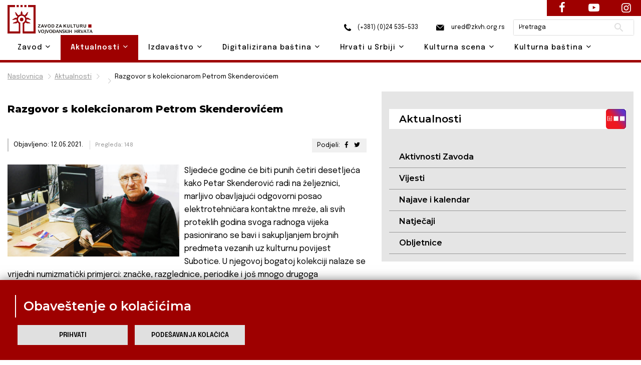

--- FILE ---
content_type: text/html; charset=UTF-8
request_url: https://zkvh.org.rs/aktualnosti-post/default/razgovor-s-kolekcionarom-petrom-skenderovicem
body_size: 13531
content:
<!DOCTYPE html>
<html lang="en">
    <head>

        <!-- Google tag (gtag.js) -->
        <script async src="https://www.googletagmanager.com/gtag/js?id=G-L8KRNWVJ4V"></script>
        <script>
            window.dataLayer = window.dataLayer || [];
            function gtag(){dataLayer.push(arguments);}
            gtag('js', new Date());

            gtag('config', 'G-L8KRNWVJ4V');
        </script>

        <base href="https://zkvh.org.rs/" />

        <!-- Basic Page Needs
        ================================================== -->
        <meta charset="utf-8">
                        <title>Razgovor s kolekcionarom Petrom Skenderovićem | Zavod za kulturu vojvođanskih Hrvata</title>

        <!-- Mobile Specific Metas
        ================================================== -->
        <meta http-equiv="X-UA-Compatible" content="IE=edge">
                        <meta name="description" content="Razgovor s kolekcionarom Petrom Skenderovićem | Zavod za kulturu vojvođanskih Hrvata">
        <meta name="viewport" content="width=device-width, initial-scale=1.0, maximum-scale=5.0">
        <meta name="author" content="Zavod za kulturu vojvođanskih Hrvata">
        <meta name="generator" content="Zavod za kulturu vojvođanskih Hrvata">

        <!-- og tags -->

                     <meta property="og:image" content="https://zkvh.org.rs/storage/app/media/no-image-450x300.png" />
               

        <!-- Favicon -->
        <link rel="shortcut icon" type="image/x-icon" href="https://zkvh.org.rs/themes/zkvh/assets/images/favicon.ico" />

        <link href="https://fonts.googleapis.com/css2?family=Epilogue:wght@100;200;300;400;500;600;700;800;900&display=swap" rel="stylesheet" />
        <link href="https://fonts.googleapis.com/css2?family=Montserrat:wght@100;200;300;400;500;600;700;800;900&display=swap" rel="stylesheet" />

        <!-- CSS
        ================================================== -->
        <!-- Themefisher Icon font -->
        <link rel="stylesheet" href="https://zkvh.org.rs/themes/zkvh/assets/plugins/themefisher-font/style.css">
        <!-- bootstrap.min css -->
        <link rel="stylesheet" href="https://zkvh.org.rs/themes/zkvh/assets/plugins/bootstrap/bootstrap.min.css">
        <!-- Lightbox.min css -->
                <!-- animation css -->
        <link rel="stylesheet" href="https://zkvh.org.rs/themes/zkvh/assets/plugins/animate/animate.css">
        <!-- Slick Carousel -->
        <link rel="stylesheet" href="https://zkvh.org.rs/themes/zkvh/assets/plugins/slick/slick.css">
        <!-- Main Stylesheet -->
        <link rel="stylesheet" href="https://zkvh.org.rs/themes/zkvh/assets/css/style.css">
        <link href="https://zkvh.org.rs/combine/c57111b0217e37cb7bfdf9a6ec4bfce9-1654773066" rel="stylesheet" />
        <!-- OSM Stylesheet -->
        <link rel="stylesheet" href="https://zkvh.org.rs/themes/zkvh/assets/css/osm/leaflet.css">
        <!-- OSM JavaScript -->
     
                <script src="https://zkvh.org.rs/themes/zkvh/assets/js/osm/leaflet.js"></script>

    </head>

        <body id="body">
    
        <!--
        Start Preloader
        ==================================== -->
        <div id="preloader">
            <div class='preloader'>
                <span></span>
                <span></span>
                <span></span>
                <span></span>
                <span></span>
                <span></span>
            </div>
        </div>
        <!--
        End Preloader
        ==================================== -->
    
        <!--
Fixed Navigation
==================================== -->
<header class="navigation fixed-top" id="header">
        <div class="container position-relative">        
        <a class="navbar-brand logo" href="https://zkvh.org.rs">
            <img loading="lazy" class="logo-default" src="https://zkvh.org.rs/storage/app/media/ZKVH-logo.svg" alt="Zavod za kulturu vojvođanskih Hrvata" />
                    </a>

        <div class="head">
            <a href="tel:+38124535533"><i class="zkvh-icons icon-phone"></i> (+381) (0)24 535-533</a>
            <a href="mailto:ured@zkvh.org.rs"><i class="zkvh-icons icon-mail"></i> ured@zkvh.org.rs</a>

            <div class="search-box">
                <form action="https://zkvh.org.rs/trazilica?q=" method="get">
                    <div class="ss-search-form">
                        <div class="ss-search-form__input">
                            <input name="q" type="text" placeholder="Pretraga" value="" autocomplete="off"  >
                            <button class="ss-search-form__submit" type="submit">Pretraži</button>
                        </div>
                                            </div>
                </form>
            </div>
        </div>
        
        <nav class="navbar navbar-expand-lg navbar-light px-0">
            
            <div class="navbar-collapse" id="navigation">
                <a href="#menu" class="mmenu-btn"><span></span></a>
                <ul class="navbar-nav text-center"><!-- ml-auto -->
    <li class="nav-item dropdown 
    " id='zavod'>
        <a class="nav-link dropdown-toggle" href="https://zkvh.org.rs/zavod" id="navbarDropdown02">
            Zavod <i class="tf-ion-chevron-down"></i>
        </a>
        <ul class="dropdown-menu" aria-labelledby="navbarDropdown02">
            <li><a class="dropdown-item " href="https://zkvh.org.rs/o-zavodu">O Zavodu</a></li>
            <li><a class="dropdown-item " href="https://zkvh.org.rs/uposlenici">Uposlenici</a></li>
            <li><a class="dropdown-item " href="https://zkvh.org.rs/upravni-odbor">Upravni odbor</a></li>
            <li><a class="dropdown-item " href="https://zkvh.org.rs/nadzorni-odbor">Nadzorni odbor</a></li>
            <li class="dropdown dropdown-submenu dropright">
                <a class="dropdown-item dropdown-toggle" href="#" id="dropdown0201" role="button" data-toggle="dropdown" aria-haspopup="true" aria-expanded="false">
                    Dokumenti 
                    <i class="tf-ion-chevron-down"></i>
                </a>
                <ul class="dropdown-menu" aria-labelledby="dropdown0201">
                    <li><a class="dropdown-item " href="storage/app/media/zavod/odluka-o-osnivanju.pdf" target="_blank">Odluka o osnivanju</a></li>
                    <li><a class="dropdown-item " href="storage/app/media/zavod/Statut ZKVH 2019.pdf" target="_blank">Statut</a></li>
                    <li><a class="dropdown-item " href="https://zkvh.org.rs/planovi">Planovi</a></li>
                    <li><a class="dropdown-item " href="https://zkvh.org.rs/izvjestaji">Izvještaji</a></li>
                    <li><a class="dropdown-item " href="https://zkvh.org.rs/javne-nabavke">Javne nabavke</a></li>
                      <li><a class="dropdown-item " href="https://zkvh.org.rs/dokumenti/razgovor-s-kolekcionarom-petrom-skenderovicem">Dokumenti</a></li>
                </ul>
            </li>
        </ul>
    </li>

    <li class="nav-item dropdown 
    active">
        <a class="nav-link dropdown-toggle" href="https://zkvh.org.rs/aktualnosti" id="navbarDropdown02">
            Aktualnosti <i class="tf-ion-chevron-down"></i>
        </a>
        <ul class="dropdown-menu" aria-labelledby="navbarDropdown02">
            <li><a class="dropdown-item " href="https://zkvh.org.rs/aktivnosti-zavoda/1">Aktivnosti Zavoda</a></li>
            <li><a class="dropdown-item " href="https://zkvh.org.rs/vijesti/1">Vijesti</a></li>
            <li><a class="dropdown-item " href=" /najave-i-kalendar/2026">Najave i kalendar</a></li>
            <li><a class="dropdown-item " href="https://zkvh.org.rs/natjecaji">Natječaji</a></li>
            <li><a class="dropdown-item " href="https://zkvh.org.rs/obljetnice/1">Obljetnice</a></li>
        </ul>
    </li>

    <li class="nav-item dropdown
     ">
        <a class="nav-link dropdown-toggle" href="https://zkvh.org.rs/izdavastvo" id="navbarDropdown02">
            Izdavaštvo <i class="tf-ion-chevron-down"></i>
        </a>
        <ul class="dropdown-menu" aria-labelledby="navbarDropdown02">
                        <li class="dropdown dropdown-submenu dropright">
                <a class="dropdown-item dropdown-toggle" href="#" id="dropdown0201" role="button" data-toggle="dropdown" aria-haspopup="true" aria-expanded="false">
                    Časopisi 
                    <i class="tf-ion-chevron-down"></i>
                </a>
                <ul class="dropdown-menu" aria-labelledby="dropdown0201">
                    <li><a class="dropdown-item " href="godisnjak-za-znanstvena-istrazivanja">Godišnjak za znanstvena istraživanja</a></li>
                    <li><a class="dropdown-item " href="https://zkvh.org.rs/nova-rijec">Nova riječ</a></li>
                </ul>
            </li>
            <li><a class="dropdown-item " href="https://zkvh.org.rs/knjige-izdavastva">Knjige</a></li>
                        <li class="dropdown dropdown-submenu dropright">
                                <a class="dropdown-item" href="https://zkvh.org.rs/knjizevne-nagrade" id="dropdown0201">
                    Književne nagrade 
                    <i class="tf-ion-chevron-down"></i>
                </a>
                <ul class="dropdown-menu" aria-labelledby="dropdown0201">
                                                        <li><a class="dropdown-item " href= 'knjizevne-nagrade-post/knjizevne-nagrade/emerik-pavic' >Emerik Pavić</a></li>
                                        <li><a class="dropdown-item " href= 'knjizevne-nagrade-post/knjizevne-nagrade/tomo-veres' >Tomo Vereš</a></li>
                                        <li><a class="dropdown-item " href= 'knjizevne-nagrade-post/knjizevne-nagrade/antun-gustav-matos' >Antun Gustav Matoš</a></li>
                                        <li><a class="dropdown-item " href= 'knjizevne-nagrade-post/knjizevne-nagrade/iso-velikanovic' >Iso Velikanović</a></li>
                                    </ul>
            </li>
            <li><a class="dropdown-item " href="https://zkvh.org.rs/izdanja-drugih-izdavaca">Izdanja drugih izdavača</a></li>
            <li><a class="dropdown-item " href="https://zkvh.org.rs/biblioteca-croatica">Biblioteca Croatica</a></li>
        </ul>
    </li>

    <li class="nav-item dropdown 
    ">
        <a class="nav-link dropdown-toggle" href="https://zkvh.org.rs/digitalizirana-bastina" id="navbarDropdown02">
            Digitalizirana baština <i class="tf-ion-chevron-down"></i>
        </a>
        <ul class="dropdown-menu" aria-labelledby="navbarDropdown02">
            <li><a class="dropdown-item " href="https://zkvh.org.rs/knjige/1">Knjige</a></li>
            <li><a class="dropdown-item " href="https://zkvh.org.rs/periodika/1">Periodika</a></li>
            <li><a class="dropdown-item " href="https://zkvh.org.rs/notna-grada">Notna građa</a></li>
            <li><a class="dropdown-item " href="https://zkvh.org.rs/topoteka">Topoteka</a></li>
        </ul>
    </li>

    <li class="nav-item dropdown ">
        <a class="nav-link dropdown-toggle" href="https://zkvh.org.rs/hrvati-u-srbiji" id="navbarDropdown02">
            Hrvati u Srbiji <i class="tf-ion-chevron-down"></i>
        </a>
        <ul class="dropdown-menu" aria-labelledby="navbarDropdown02">
            <li class="dropdown dropdown-submenu dropright">
                <a class="dropdown-item dropdown-toggle" href="#" id="dropdown0201" role="button" data-toggle="dropdown" aria-haspopup="true" aria-expanded="false">
                    Danas 
                    <i class="tf-ion-chevron-down"></i>
                </a>
                <ul class="dropdown-menu" aria-labelledby="dropdown0201">
                    <li><a class="dropdown-item " href="https://zkvh.org.rs/statistika/1">Statistika</a></li>
                    <li><a class="dropdown-item " href="https://zkvh.org.rs/simboli/1">Simboli</a></li>
                    <li><a class="dropdown-item " href="https://zkvh.org.rs/institucije/1">Institucije</a></li>
                    <li><a class="dropdown-item " href="https://zkvh.org.rs/praznici/1">Praznici</a></li>
                </ul>
            </li>
            <li><a class="dropdown-item " href="https://zkvh.org.rs/povijest/1">  Povijest</a></li>
            <li><a class="dropdown-item " href="https://zkvh.org.rs/jezik/1">Jezik</a></li>
            <li><a class="dropdown-item " href="https://zkvh.org.rs/znamenite-osobe/1">Znamenite osobe</a></li>
            <li><a class="dropdown-item " href="https://zkvh.org.rs/jeste-li-znali/1">Jeste li znali?</a></li>
        </ul>
    </li>

    <li class="nav-item dropdown ">
        <a class="nav-link dropdown-toggle" href="https://zkvh.org.rs/kulturna-scena" id="navbarDropdown02">
            Kulturna scena <i class="tf-ion-chevron-down"></i>
        </a>
        <ul class="dropdown-menu" aria-labelledby="navbarDropdown02">
                        <li class="dropdown dropdown-submenu dropleft">
                <a class="dropdown-item dropdown-toggle" href="#" id="dropdown0201" role="button" data-toggle="dropdown" aria-haspopup="true" aria-expanded="false">
                    Udruge kulture 
                    <i class="tf-ion-chevron-down"></i>
                </a>
                <ul class="dropdown-menu" aria-labelledby="dropdown0201">
                    <li><a class="dropdown-item " href="https://zkvh.org.rs/backa/1">Bačka</a></li>
                    <li><a class="dropdown-item " href="https://zkvh.org.rs/srijem/1">Srijem</a></li>
                    <li><a class="dropdown-item " href="https://zkvh.org.rs/banat/1">Banat</a></li>
                    <li><a class="dropdown-item " href="https://zkvh.org.rs/beograd-i-ostatak-srbije/1">Beograd i ostatak Srbije</a></li>
                    <li><a class="dropdown-item " href="https://zkvh.org.rs/lista-svih-udruga">Lista svih udruga</a></li>
                </ul>
            </li>
            <li class="dropdown dropdown-submenu dropleft">
                <a class="dropdown-item dropdown-toggle" href="#" id="dropdown0201" role="button" data-toggle="dropdown" aria-haspopup="true" aria-expanded="false">
                    Manifestacije 
                    <i class="tf-ion-chevron-down"></i>
                </a>
                <ul class="dropdown-menu" aria-labelledby="dropdown0201">
                    <li><a class="dropdown-item " href="https://zkvh.org.rs/knjizevne-manifestacije/1">Književne manifestacije</a></li>
                    <li><a class="dropdown-item " href="https://zkvh.org.rs/likovne-manifestacije/1">Likovne manifestacije</a></li>
                    <li><a class="dropdown-item " href="https://zkvh.org.rs/glazbene-manifestacije/1">Glazbene manifestacije</a></li>
                    <li><a class="dropdown-item " href="https://zkvh.org.rs/kazalisne-manifestacije">Kazališne manifestacije</a></li>
                    <li><a class="dropdown-item " href="https://zkvh.org.rs/filmske-manifestacije/1">Filmske manifestacije</a></li>
                    <li><a class="dropdown-item " href="https://zkvh.org.rs/folklorne-manifestacije/1">Folklorne manifestacije</a></li>
                    <li><a class="dropdown-item " href="https://zkvh.org.rs/gastronomske-manifestacije/1">Gastronomske manifestacije</a></li>
                    <li><a class="dropdown-item " href="https://zkvh.org.rs/vjersko-kulturne-manifestacije/1">Vjersko - kulturne manifestacije</a></li>
                    <li><a class="dropdown-item " href="https://zkvh.org.rs/ostale-manifestacije/1">Ostale manifestacije</a></li>
                    <li><a class="dropdown-item " href="https://zkvh.org.rs/lista-svih-manifestacija">Lista svih manifestacija</a></li>
                </ul>
            </li>
            <li><a class="dropdown-item " href="kulturna-mapa">Kulturna mapa</a></li>
        </ul>
    </li>

    <li class="nav-item dropdown ">
        <a class="nav-link dropdown-toggle" href="https://zkvh.org.rs/kulturna-bastina" id="navbarDropdown02">
            Kulturna baština <i class="tf-ion-chevron-down"></i>
        </a>
        <ul class="dropdown-menu drop-right0" aria-labelledby="navbarDropdown02">
            <li class="dropdown dropdown-submenu dropleft">
                <a class="dropdown-item dropdown-toggle" href="#" id="dropdown0201" role="button" data-toggle="dropdown" aria-haspopup="true" aria-expanded="false">
                    Tradicijska kultura 
                    <i class="tf-ion-chevron-down"></i>
                </a>
                <ul class="dropdown-menu" aria-labelledby="dropdown0201">
                                        <li class="dropdown dropdown-submenu dropleft">
                        <a class="dropdown-item dropdown-toggle" href="#" id="dropdown0201" role="button" data-toggle="dropdown" aria-haspopup="true" aria-expanded="false">
                            Narodna nošnja
                            <i class="tf-ion-chevron-down"></i>
                        </a>
                        <ul class="dropdown-menu" aria-labelledby="dropdown0201">
                            <li><a class="dropdown-item " href="https://zkvh.org.rs/bunjevacka-narodna-nosnja/1">Bunjevačka</a></li>
                            <li><a class="dropdown-item " href="https://zkvh.org.rs/sokacka-narodna-nosnja/1">Šokačka</a></li>
                            <li><a class="dropdown-item " href="https://zkvh.org.rs/srijemska-narodna-nosnja/1">Srijemska</a></li>
                            <li><a class="dropdown-item " href="https://zkvh.org.rs/banatska-narodna-nosnja/1">Banatska</a></li>
                        </ul>
                    </li>
                                        <li class="dropdown dropdown-submenu dropleft">
                        <a class="dropdown-item dropdown-toggle" href="kuhinja" id="dropdown0201" role="button" data-toggle="dropdown" aria-haspopup="true" aria-expanded="false">
                            Kuhinja
                            <i class="tf-ion-chevron-down"></i>
                        </a>
                        <ul class="dropdown-menu" aria-labelledby="dropdown0201">
                            <li><a class="dropdown-item " href="https://zkvh.org.rs/bunjevacka-kuhinja/1">Bunjevačka</a></li>
                            <li><a class="dropdown-item " href="https://zkvh.org.rs/sokacka-kuhinja/1">Šokačka</a></li>
                            <li><a class="dropdown-item " href="https://zkvh.org.rs/srijemska-kuhinja/1">Srijemska</a></li>
                            <li><a class="dropdown-item " href="https://zkvh.org.rs/banatska-kuhinja/1">Banatska</a></li>
                        </ul>
                    </li>
                                        <li class="dropdown dropdown-submenu dropleft">
                        <a class="dropdown-item dropdown-toggle" href="narodni-obicaji" id="dropdown0201" role="button" data-toggle="dropdown" aria-haspopup="true" aria-expanded="false">
                            Narodni običaji
                            <i class="tf-ion-chevron-down"></i>
                        </a>
                        <ul class="dropdown-menu" aria-labelledby="dropdown0201">
                            <li><a class="dropdown-item " href="https://zkvh.org.rs/bunjevacki-narodni-obicaji/1">Bunjevački</a></li>
                            <li><a class="dropdown-item " href="https://zkvh.org.rs/sokacki-narodni-obicaji/1">Šokački</a></li>
                            <li><a class="dropdown-item " href="https://zkvh.org.rs/srijemski-narodni-obicaji/1">Srijemski</a></li>
                            <li><a class="dropdown-item " href="https://zkvh.org.rs/banatski-narodni-obicaji/1">Banatski</a></li>
                        </ul>
                    </li>
                                        <li class="dropdown dropdown-submenu dropleft">
                        <a class="dropdown-item dropdown-toggle" href="stari-zanati" id="dropdown0201" role="button" data-toggle="dropdown" aria-haspopup="true" aria-expanded="false">
                            Stari zanati
                            <i class="tf-ion-chevron-down"></i>
                        </a>
                        <ul class="dropdown-menu" aria-labelledby="dropdown0201">
                            <li><a class="dropdown-item " href="https://zkvh.org.rs/bunjevacki-stari-zanati/1">Bunjevački</a></li>
                            <li><a class="dropdown-item " href="https://zkvh.org.rs/sokacki-stari-zanati/1">Šokački</a></li>
                            <li><a class="dropdown-item " href="https://zkvh.org.rs/srijemski-stari-zanati/1">Srijemski</a></li>
                            <li><a class="dropdown-item " href="https://zkvh.org.rs/banatski-stari-zanati/1">Banatski</a></li>
                        </ul>
                    </li>
                </ul>
            </li>
            <li class="dropdown dropdown-submenu dropleft">
                <a class="dropdown-item dropdown-toggle" href="#" id="dropdown0201" role="button" data-toggle="dropdown" aria-haspopup="true" aria-expanded="false">
                    Nematerijalna kulturna baština 
                    <i class="tf-ion-chevron-down"></i>
                </a>
                <ul class="dropdown-menu" aria-labelledby="dropdown0201">
                    <li class="dropdown dropdown-submenu dropleft">
                        <a class="dropdown-item dropdown-toggle" href="crkve" id="dropdown0201" role="button" data-toggle="dropdown" aria-haspopup="true" aria-expanded="false">
                            Nematerijalna kulturna baština Hrvata u Srbiji 
                            <i class="tf-ion-chevron-down"></i>
                        </a>
                        <ul class="dropdown-menu" aria-labelledby="dropdown0201">
                            <li><a class="dropdown-item " href="https://zkvh.org.rs/o-projektu">O projektu NKB Hrvata u Srbiji – Živa baština</a></li>
                            <li><a class="dropdown-item " href="https://zkvh.org.rs/katalog-nkb-hrvata-u-srbiji/1">Katalog NKB Hrvata u Srbiji – Živa baština</a></li>
                        </ul>
                    </li>
                    <li><a class="dropdown-item" href="http://www.nkns.rs/cyr/elementi-nkns" target="_blank">Nematerijalna kulturna baština Republike Srbije</a></li>
                    <li><a class="dropdown-item" href=" https://min-kulture.gov.hr/izdvojeno/kulturna-bastina/vrste-kulturne-bastine/nematerijalna-kulturna-bastina/371" target="_blank">Nematerijalna kulturna baština Republike Hrvatske</a></li>
                </ul>
            </li>
                        <li class="dropdown dropdown-submenu dropleft">
                <a class="dropdown-item dropdown-toggle" href="#" id="dropdown0201" role="button" data-toggle="dropdown" aria-haspopup="true" aria-expanded="false">
                    Materijalna kulturna baština 
                    <i class="tf-ion-chevron-down"></i>
                </a>
                <ul class="dropdown-menu" aria-labelledby="dropdown0201">
                                        <li class="dropdown dropdown-submenu dropleft">
                        <a class="dropdown-item dropdown-toggle" href="crkve" id="dropdown0201" role="button" data-toggle="dropdown" aria-haspopup="true" aria-expanded="false">
                           Sakralni objekti
                            <i class="tf-ion-chevron-down"></i>
                        </a>
                        <ul class="dropdown-menu" aria-labelledby="dropdown0201">
                            <li><a class="dropdown-item " href="https://zkvh.org.rs/sakralni-objekti-backa/1">Bačka</a></li>
                            <li><a class="dropdown-item " href="https://zkvh.org.rs/sakralni-objekti-srijem">Srijem</a></li>
                            <li><a class="dropdown-item " href="https://zkvh.org.rs/sakralni-objekti-banat">Banat</a></li>
                            <li><a class="dropdown-item " href="https://zkvh.org.rs/sakralni-objekti-beograd-i-ostatak-srbije">Beograd i ostatak Srbije</a></li>
                            <li><a class="dropdown-item " href="https://zkvh.org.rs/lista-svih-sakralnih-objekata">Lista svih sakralnih objekata</a></li>
                        </ul>
                    </li>
                    <li><a class="dropdown-item " href="https://zkvh.org.rs/etno-kuce">Etno kuće</a></li>
                </ul>
            </li>
        </ul>
    </li>
                        </ul>                <nav id="menu"><ul class="navbar-nav text-center"><!-- ml-auto -->
    <li class="nav-item dropdown 
    " id='zavod'>
        <a class="nav-link dropdown-toggle" href="https://zkvh.org.rs/zavod" id="navbarDropdown02">
            Zavod <i class="tf-ion-chevron-down"></i>
        </a>
        <ul class="dropdown-menu" aria-labelledby="navbarDropdown02">
            <li><a class="dropdown-item " href="https://zkvh.org.rs/o-zavodu">O Zavodu</a></li>
            <li><a class="dropdown-item " href="https://zkvh.org.rs/uposlenici">Uposlenici</a></li>
            <li><a class="dropdown-item " href="https://zkvh.org.rs/upravni-odbor">Upravni odbor</a></li>
            <li><a class="dropdown-item " href="https://zkvh.org.rs/nadzorni-odbor">Nadzorni odbor</a></li>
            <li class="dropdown dropdown-submenu dropright">
                <a class="dropdown-item dropdown-toggle" href="#" id="dropdown0201" role="button" data-toggle="dropdown" aria-haspopup="true" aria-expanded="false">
                    Dokumenti 
                    <i class="tf-ion-chevron-down"></i>
                </a>
                <ul class="dropdown-menu" aria-labelledby="dropdown0201">
                    <li><a class="dropdown-item " href="storage/app/media/zavod/odluka-o-osnivanju.pdf" target="_blank">Odluka o osnivanju</a></li>
                    <li><a class="dropdown-item " href="storage/app/media/zavod/Statut ZKVH 2019.pdf" target="_blank">Statut</a></li>
                    <li><a class="dropdown-item " href="https://zkvh.org.rs/planovi">Planovi</a></li>
                    <li><a class="dropdown-item " href="https://zkvh.org.rs/izvjestaji">Izvještaji</a></li>
                    <li><a class="dropdown-item " href="https://zkvh.org.rs/javne-nabavke">Javne nabavke</a></li>
                      <li><a class="dropdown-item " href="https://zkvh.org.rs/dokumenti/razgovor-s-kolekcionarom-petrom-skenderovicem">Dokumenti</a></li>
                </ul>
            </li>
        </ul>
    </li>

    <li class="nav-item dropdown 
    active">
        <a class="nav-link dropdown-toggle" href="https://zkvh.org.rs/aktualnosti" id="navbarDropdown02">
            Aktualnosti <i class="tf-ion-chevron-down"></i>
        </a>
        <ul class="dropdown-menu" aria-labelledby="navbarDropdown02">
            <li><a class="dropdown-item " href="https://zkvh.org.rs/aktivnosti-zavoda/1">Aktivnosti Zavoda</a></li>
            <li><a class="dropdown-item " href="https://zkvh.org.rs/vijesti/1">Vijesti</a></li>
            <li><a class="dropdown-item " href=" /najave-i-kalendar/2026">Najave i kalendar</a></li>
            <li><a class="dropdown-item " href="https://zkvh.org.rs/natjecaji">Natječaji</a></li>
            <li><a class="dropdown-item " href="https://zkvh.org.rs/obljetnice/1">Obljetnice</a></li>
        </ul>
    </li>

    <li class="nav-item dropdown
     ">
        <a class="nav-link dropdown-toggle" href="https://zkvh.org.rs/izdavastvo" id="navbarDropdown02">
            Izdavaštvo <i class="tf-ion-chevron-down"></i>
        </a>
        <ul class="dropdown-menu" aria-labelledby="navbarDropdown02">
                        <li class="dropdown dropdown-submenu dropright">
                <a class="dropdown-item dropdown-toggle" href="#" id="dropdown0201" role="button" data-toggle="dropdown" aria-haspopup="true" aria-expanded="false">
                    Časopisi 
                    <i class="tf-ion-chevron-down"></i>
                </a>
                <ul class="dropdown-menu" aria-labelledby="dropdown0201">
                    <li><a class="dropdown-item " href="godisnjak-za-znanstvena-istrazivanja">Godišnjak za znanstvena istraživanja</a></li>
                    <li><a class="dropdown-item " href="https://zkvh.org.rs/nova-rijec">Nova riječ</a></li>
                </ul>
            </li>
            <li><a class="dropdown-item " href="https://zkvh.org.rs/knjige-izdavastva">Knjige</a></li>
                        <li class="dropdown dropdown-submenu dropright">
                                <a class="dropdown-item" href="https://zkvh.org.rs/knjizevne-nagrade" id="dropdown0201">
                    Književne nagrade 
                    <i class="tf-ion-chevron-down"></i>
                </a>
                <ul class="dropdown-menu" aria-labelledby="dropdown0201">
                                                        <li><a class="dropdown-item " href= 'knjizevne-nagrade-post/knjizevne-nagrade/emerik-pavic' >Emerik Pavić</a></li>
                                        <li><a class="dropdown-item " href= 'knjizevne-nagrade-post/knjizevne-nagrade/tomo-veres' >Tomo Vereš</a></li>
                                        <li><a class="dropdown-item " href= 'knjizevne-nagrade-post/knjizevne-nagrade/antun-gustav-matos' >Antun Gustav Matoš</a></li>
                                        <li><a class="dropdown-item " href= 'knjizevne-nagrade-post/knjizevne-nagrade/iso-velikanovic' >Iso Velikanović</a></li>
                                    </ul>
            </li>
            <li><a class="dropdown-item " href="https://zkvh.org.rs/izdanja-drugih-izdavaca">Izdanja drugih izdavača</a></li>
            <li><a class="dropdown-item " href="https://zkvh.org.rs/biblioteca-croatica">Biblioteca Croatica</a></li>
        </ul>
    </li>

    <li class="nav-item dropdown 
    ">
        <a class="nav-link dropdown-toggle" href="https://zkvh.org.rs/digitalizirana-bastina" id="navbarDropdown02">
            Digitalizirana baština <i class="tf-ion-chevron-down"></i>
        </a>
        <ul class="dropdown-menu" aria-labelledby="navbarDropdown02">
            <li><a class="dropdown-item " href="https://zkvh.org.rs/knjige/1">Knjige</a></li>
            <li><a class="dropdown-item " href="https://zkvh.org.rs/periodika/1">Periodika</a></li>
            <li><a class="dropdown-item " href="https://zkvh.org.rs/notna-grada">Notna građa</a></li>
            <li><a class="dropdown-item " href="https://zkvh.org.rs/topoteka">Topoteka</a></li>
        </ul>
    </li>

    <li class="nav-item dropdown ">
        <a class="nav-link dropdown-toggle" href="https://zkvh.org.rs/hrvati-u-srbiji" id="navbarDropdown02">
            Hrvati u Srbiji <i class="tf-ion-chevron-down"></i>
        </a>
        <ul class="dropdown-menu" aria-labelledby="navbarDropdown02">
            <li class="dropdown dropdown-submenu dropright">
                <a class="dropdown-item dropdown-toggle" href="#" id="dropdown0201" role="button" data-toggle="dropdown" aria-haspopup="true" aria-expanded="false">
                    Danas 
                    <i class="tf-ion-chevron-down"></i>
                </a>
                <ul class="dropdown-menu" aria-labelledby="dropdown0201">
                    <li><a class="dropdown-item " href="https://zkvh.org.rs/statistika/1">Statistika</a></li>
                    <li><a class="dropdown-item " href="https://zkvh.org.rs/simboli/1">Simboli</a></li>
                    <li><a class="dropdown-item " href="https://zkvh.org.rs/institucije/1">Institucije</a></li>
                    <li><a class="dropdown-item " href="https://zkvh.org.rs/praznici/1">Praznici</a></li>
                </ul>
            </li>
            <li><a class="dropdown-item " href="https://zkvh.org.rs/povijest/1">  Povijest</a></li>
            <li><a class="dropdown-item " href="https://zkvh.org.rs/jezik/1">Jezik</a></li>
            <li><a class="dropdown-item " href="https://zkvh.org.rs/znamenite-osobe/1">Znamenite osobe</a></li>
            <li><a class="dropdown-item " href="https://zkvh.org.rs/jeste-li-znali/1">Jeste li znali?</a></li>
        </ul>
    </li>

    <li class="nav-item dropdown ">
        <a class="nav-link dropdown-toggle" href="https://zkvh.org.rs/kulturna-scena" id="navbarDropdown02">
            Kulturna scena <i class="tf-ion-chevron-down"></i>
        </a>
        <ul class="dropdown-menu" aria-labelledby="navbarDropdown02">
                        <li class="dropdown dropdown-submenu dropleft">
                <a class="dropdown-item dropdown-toggle" href="#" id="dropdown0201" role="button" data-toggle="dropdown" aria-haspopup="true" aria-expanded="false">
                    Udruge kulture 
                    <i class="tf-ion-chevron-down"></i>
                </a>
                <ul class="dropdown-menu" aria-labelledby="dropdown0201">
                    <li><a class="dropdown-item " href="https://zkvh.org.rs/backa/1">Bačka</a></li>
                    <li><a class="dropdown-item " href="https://zkvh.org.rs/srijem/1">Srijem</a></li>
                    <li><a class="dropdown-item " href="https://zkvh.org.rs/banat/1">Banat</a></li>
                    <li><a class="dropdown-item " href="https://zkvh.org.rs/beograd-i-ostatak-srbije/1">Beograd i ostatak Srbije</a></li>
                    <li><a class="dropdown-item " href="https://zkvh.org.rs/lista-svih-udruga">Lista svih udruga</a></li>
                </ul>
            </li>
            <li class="dropdown dropdown-submenu dropleft">
                <a class="dropdown-item dropdown-toggle" href="#" id="dropdown0201" role="button" data-toggle="dropdown" aria-haspopup="true" aria-expanded="false">
                    Manifestacije 
                    <i class="tf-ion-chevron-down"></i>
                </a>
                <ul class="dropdown-menu" aria-labelledby="dropdown0201">
                    <li><a class="dropdown-item " href="https://zkvh.org.rs/knjizevne-manifestacije/1">Književne manifestacije</a></li>
                    <li><a class="dropdown-item " href="https://zkvh.org.rs/likovne-manifestacije/1">Likovne manifestacije</a></li>
                    <li><a class="dropdown-item " href="https://zkvh.org.rs/glazbene-manifestacije/1">Glazbene manifestacije</a></li>
                    <li><a class="dropdown-item " href="https://zkvh.org.rs/kazalisne-manifestacije">Kazališne manifestacije</a></li>
                    <li><a class="dropdown-item " href="https://zkvh.org.rs/filmske-manifestacije/1">Filmske manifestacije</a></li>
                    <li><a class="dropdown-item " href="https://zkvh.org.rs/folklorne-manifestacije/1">Folklorne manifestacije</a></li>
                    <li><a class="dropdown-item " href="https://zkvh.org.rs/gastronomske-manifestacije/1">Gastronomske manifestacije</a></li>
                    <li><a class="dropdown-item " href="https://zkvh.org.rs/vjersko-kulturne-manifestacije/1">Vjersko - kulturne manifestacije</a></li>
                    <li><a class="dropdown-item " href="https://zkvh.org.rs/ostale-manifestacije/1">Ostale manifestacije</a></li>
                    <li><a class="dropdown-item " href="https://zkvh.org.rs/lista-svih-manifestacija">Lista svih manifestacija</a></li>
                </ul>
            </li>
            <li><a class="dropdown-item " href="kulturna-mapa">Kulturna mapa</a></li>
        </ul>
    </li>

    <li class="nav-item dropdown ">
        <a class="nav-link dropdown-toggle" href="https://zkvh.org.rs/kulturna-bastina" id="navbarDropdown02">
            Kulturna baština <i class="tf-ion-chevron-down"></i>
        </a>
        <ul class="dropdown-menu drop-right0" aria-labelledby="navbarDropdown02">
            <li class="dropdown dropdown-submenu dropleft">
                <a class="dropdown-item dropdown-toggle" href="#" id="dropdown0201" role="button" data-toggle="dropdown" aria-haspopup="true" aria-expanded="false">
                    Tradicijska kultura 
                    <i class="tf-ion-chevron-down"></i>
                </a>
                <ul class="dropdown-menu" aria-labelledby="dropdown0201">
                                        <li class="dropdown dropdown-submenu dropleft">
                        <a class="dropdown-item dropdown-toggle" href="#" id="dropdown0201" role="button" data-toggle="dropdown" aria-haspopup="true" aria-expanded="false">
                            Narodna nošnja
                            <i class="tf-ion-chevron-down"></i>
                        </a>
                        <ul class="dropdown-menu" aria-labelledby="dropdown0201">
                            <li><a class="dropdown-item " href="https://zkvh.org.rs/bunjevacka-narodna-nosnja/1">Bunjevačka</a></li>
                            <li><a class="dropdown-item " href="https://zkvh.org.rs/sokacka-narodna-nosnja/1">Šokačka</a></li>
                            <li><a class="dropdown-item " href="https://zkvh.org.rs/srijemska-narodna-nosnja/1">Srijemska</a></li>
                            <li><a class="dropdown-item " href="https://zkvh.org.rs/banatska-narodna-nosnja/1">Banatska</a></li>
                        </ul>
                    </li>
                                        <li class="dropdown dropdown-submenu dropleft">
                        <a class="dropdown-item dropdown-toggle" href="kuhinja" id="dropdown0201" role="button" data-toggle="dropdown" aria-haspopup="true" aria-expanded="false">
                            Kuhinja
                            <i class="tf-ion-chevron-down"></i>
                        </a>
                        <ul class="dropdown-menu" aria-labelledby="dropdown0201">
                            <li><a class="dropdown-item " href="https://zkvh.org.rs/bunjevacka-kuhinja/1">Bunjevačka</a></li>
                            <li><a class="dropdown-item " href="https://zkvh.org.rs/sokacka-kuhinja/1">Šokačka</a></li>
                            <li><a class="dropdown-item " href="https://zkvh.org.rs/srijemska-kuhinja/1">Srijemska</a></li>
                            <li><a class="dropdown-item " href="https://zkvh.org.rs/banatska-kuhinja/1">Banatska</a></li>
                        </ul>
                    </li>
                                        <li class="dropdown dropdown-submenu dropleft">
                        <a class="dropdown-item dropdown-toggle" href="narodni-obicaji" id="dropdown0201" role="button" data-toggle="dropdown" aria-haspopup="true" aria-expanded="false">
                            Narodni običaji
                            <i class="tf-ion-chevron-down"></i>
                        </a>
                        <ul class="dropdown-menu" aria-labelledby="dropdown0201">
                            <li><a class="dropdown-item " href="https://zkvh.org.rs/bunjevacki-narodni-obicaji/1">Bunjevački</a></li>
                            <li><a class="dropdown-item " href="https://zkvh.org.rs/sokacki-narodni-obicaji/1">Šokački</a></li>
                            <li><a class="dropdown-item " href="https://zkvh.org.rs/srijemski-narodni-obicaji/1">Srijemski</a></li>
                            <li><a class="dropdown-item " href="https://zkvh.org.rs/banatski-narodni-obicaji/1">Banatski</a></li>
                        </ul>
                    </li>
                                        <li class="dropdown dropdown-submenu dropleft">
                        <a class="dropdown-item dropdown-toggle" href="stari-zanati" id="dropdown0201" role="button" data-toggle="dropdown" aria-haspopup="true" aria-expanded="false">
                            Stari zanati
                            <i class="tf-ion-chevron-down"></i>
                        </a>
                        <ul class="dropdown-menu" aria-labelledby="dropdown0201">
                            <li><a class="dropdown-item " href="https://zkvh.org.rs/bunjevacki-stari-zanati/1">Bunjevački</a></li>
                            <li><a class="dropdown-item " href="https://zkvh.org.rs/sokacki-stari-zanati/1">Šokački</a></li>
                            <li><a class="dropdown-item " href="https://zkvh.org.rs/srijemski-stari-zanati/1">Srijemski</a></li>
                            <li><a class="dropdown-item " href="https://zkvh.org.rs/banatski-stari-zanati/1">Banatski</a></li>
                        </ul>
                    </li>
                </ul>
            </li>
            <li class="dropdown dropdown-submenu dropleft">
                <a class="dropdown-item dropdown-toggle" href="#" id="dropdown0201" role="button" data-toggle="dropdown" aria-haspopup="true" aria-expanded="false">
                    Nematerijalna kulturna baština 
                    <i class="tf-ion-chevron-down"></i>
                </a>
                <ul class="dropdown-menu" aria-labelledby="dropdown0201">
                    <li class="dropdown dropdown-submenu dropleft">
                        <a class="dropdown-item dropdown-toggle" href="crkve" id="dropdown0201" role="button" data-toggle="dropdown" aria-haspopup="true" aria-expanded="false">
                            Nematerijalna kulturna baština Hrvata u Srbiji 
                            <i class="tf-ion-chevron-down"></i>
                        </a>
                        <ul class="dropdown-menu" aria-labelledby="dropdown0201">
                            <li><a class="dropdown-item " href="https://zkvh.org.rs/o-projektu">O projektu NKB Hrvata u Srbiji – Živa baština</a></li>
                            <li><a class="dropdown-item " href="https://zkvh.org.rs/katalog-nkb-hrvata-u-srbiji/1">Katalog NKB Hrvata u Srbiji – Živa baština</a></li>
                        </ul>
                    </li>
                    <li><a class="dropdown-item" href="http://www.nkns.rs/cyr/elementi-nkns" target="_blank">Nematerijalna kulturna baština Republike Srbije</a></li>
                    <li><a class="dropdown-item" href=" https://min-kulture.gov.hr/izdvojeno/kulturna-bastina/vrste-kulturne-bastine/nematerijalna-kulturna-bastina/371" target="_blank">Nematerijalna kulturna baština Republike Hrvatske</a></li>
                </ul>
            </li>
                        <li class="dropdown dropdown-submenu dropleft">
                <a class="dropdown-item dropdown-toggle" href="#" id="dropdown0201" role="button" data-toggle="dropdown" aria-haspopup="true" aria-expanded="false">
                    Materijalna kulturna baština 
                    <i class="tf-ion-chevron-down"></i>
                </a>
                <ul class="dropdown-menu" aria-labelledby="dropdown0201">
                                        <li class="dropdown dropdown-submenu dropleft">
                        <a class="dropdown-item dropdown-toggle" href="crkve" id="dropdown0201" role="button" data-toggle="dropdown" aria-haspopup="true" aria-expanded="false">
                           Sakralni objekti
                            <i class="tf-ion-chevron-down"></i>
                        </a>
                        <ul class="dropdown-menu" aria-labelledby="dropdown0201">
                            <li><a class="dropdown-item " href="https://zkvh.org.rs/sakralni-objekti-backa/1">Bačka</a></li>
                            <li><a class="dropdown-item " href="https://zkvh.org.rs/sakralni-objekti-srijem">Srijem</a></li>
                            <li><a class="dropdown-item " href="https://zkvh.org.rs/sakralni-objekti-banat">Banat</a></li>
                            <li><a class="dropdown-item " href="https://zkvh.org.rs/sakralni-objekti-beograd-i-ostatak-srbije">Beograd i ostatak Srbije</a></li>
                            <li><a class="dropdown-item " href="https://zkvh.org.rs/lista-svih-sakralnih-objekata">Lista svih sakralnih objekata</a></li>
                        </ul>
                    </li>
                    <li><a class="dropdown-item " href="https://zkvh.org.rs/etno-kuce">Etno kuće</a></li>
                </ul>
            </li>
        </ul>
    </li>
                        </ul></nav>
            </div>
        </nav>
        
    </div>
    
    <div class="zr-socialmedia-links social-media">        
			<a 		
				rel="nofollow" 
		
				target="_blank" 
		
		title="facebook"
		href="https://www.facebook.com/Zavod-za-kulturu-vojvo%C4%91anskih-Hrvata-494202430631161/"
		class="facebook" > 
        <i class="zkvh-icons icon-facebook"></i>       
		</a>        	
			<a 		
		
				target="_blank" 
		
		title="youtube"
		href="https://www.youtube.com/channel/UCU6iXCNXCnYXuv5FPok1_dw"
		class="youtube" > 
        <i class="zkvh-icons icon-youtube"></i>       
		</a>        	
			<a 		
		
				target="_blank" 
		
		title="instagram"
		href="https://www.instagram.com/zkvh_official/"
		class="instagram" > 
        <i class="zkvh-icons icon-instagram"></i>       
		</a>        	
	        
    </div>
</header>
<!--
End Fixed Navigation
==================================== -->        <div class="clear"></div>
        
        <div class="wrapper">
            <div class="page-height">
                <div class="container">
    
     <div class="breadcrumbs">
        <ul>
            <li><a href="/">Naslovnica</a></li>
            <li><a href="https://zkvh.org.rs/aktualnosti">Aktualnosti</a></li>
            <li><a href="/default/"></a></li>
            <span class="breadcrumb_currentcategory">Razgovor s kolekcionarom Petrom Skenderovićem</span>
        </ul>
    </div>
  
    
    <div class="row">
        <div class="col-lg-7 col-md-12 col-sm-12 col-12 mt-20 post-page">
            
             
            
            
            

            

            

                       
            <h2>Razgovor s kolekcionarom Petrom Skenderovićem</h2>
            <div class="d-block w-100 py-4 float-left">
                <div class="share float-right">
                    Podjeli:
                                                                    <a href="https://www.facebook.com/sharer/sharer.php?u=https%3A%2F%2Fzkvh.org.rs%2Faktualnosti-post%2Fdefault%2Frazgovor-s-kolekcionarom-petrom-skenderovicem" title="Share on Facebook" target="_blank" class="facebook"><i class="zkvh-icons icon-facebook"></i></a>
                                                                                            <a href="https://twitter.com/share?url=https%3A%2F%2Fzkvh.org.rs%2Faktualnosti-post%2Fdefault%2Frazgovor-s-kolekcionarom-petrom-skenderovicem&amp;text=Aktualnosti+post" title="Share on Twitter" target="_blank" class="twitter"><i class="zkvh-icons icon-twitter"></i></a>
                                                                                                                                                                                                </div>

                
                <p class="info">
                    Objavljeno: 12.05.2021.

                    <span class="review">Pregleda: 148</span>
                </p>
            </div>
            
            
                        <div class="content"><p><img style="margin-right: 10px; margin-bottom: 10px; float: left;" src="storage/app/media/images/stories/Foto_za_HR/Foto_br_940/petar-skenderovic-27-04-21-13-54-56.jpg" alt="petar skenderovic 27 04 21 13 54 56" width="343" height="184" />Sljedeće godine će biti punih četiri desetljeća kako&nbsp;Petar Skenderović&nbsp;radi na željeznici, marljivo obavljajući odgovorni posao elektrotehničara kontaktne mreže, ali svih proteklih godina svoga radnoga vijeka pasionirano se bavi i sakupljanjem brojnih predmeta vezanih uz kulturnu povijest Subotice. U njegovoj bogatoj kolekciji nalaze se vrijedni numizmatički primjerci: značke, razglednice, periodike i još mnogo drugoga raznovrsnog, povijesnog traga koji je ostao iz nekih, danas već pomalo davnih vremena. Ipak, Petar je nekako najponosniji na svoju zbirku knjiga, nastalih rukom ovdašnjih hrvatskih autora gdje je, između brojnih starijih djela, i cjelokupna modernija naklada naslova nastalih u proteklih nekoliko desetljeća.</p>

<p>„Moj dida&nbsp;Marko Skenderović&nbsp;prvi je u našoj obitelji počeo sa sakupljanjem knjiga, a ja sam eto nastavio tim smjerom u želji da kolekcionarski objedinim sve knjiške naslove koji su nastali spisateljskim angažmanom 'našeg svita'. Dida je sakupio, primjerice, brojne stare molitvenike&nbsp;Blaška Rajića,&nbsp;Lajče Budanovića&nbsp;i kolekciju&nbsp;<em>Danica</em>, koje su redovito tiskane u svakoj kalendarskoj godini i uz njih započeo sa sakupljanjem knjiga. Kada sam počeo raditi i došao do svojih novaca, jer moram naglasiti kako ovo uopće nije jeftin hobi, počeo sam svoj kolekcionarski put. Isprva je to bila ponajviše numizmatika, a onda sam se okrenuo razglednicama Subotice i njezine okoline i postupno sam se sve više počeo zanimati za povijest našega kraja i počeo dopunjavati didinu zbirku ovdašnjih književnih stvaratelja."</p>
<p><strong>Kolekcionarski duh</strong></p>
<p>Na pitanje kakav je osjećaj doći u posjed nekog vrijednog, starog predmeta kakve su knjige, razglednice ili primjerci nekadašnjih novčanica, Petar Skenderović skromno odgovara:</p>
<p>„Osjećaj je lijep kada možeš u svojoj zbirci sačuvati i otrgnuti od zaborava nešto što ima istinske vrijednosti i predstavlja vrijednu povijesnu građu. Jer, nemojmo zaboraviti kako se u onim starim vremenima, primjerice, knjige nisu tiskale u velikim tiražima i od mnogih pisanih predmeta je ostalo sačuvano svega po nekoliko primjeraka. Povrh svega, na ovim prostorima su prošla dva velika svjetska rata i mnogo artefakata je uništeno iz straha u namjeri brisanja tragova 'nepoćudne povijesti'. Upravo zbog toga je danas sve teže pronaći prva, originalna izdanja brojne ondašnje periodike i knjiga koje su tiskane."</p>
<p>Svaki pasionirani kolekcionar je i svojevrsni tragač za živom prošlošću, uvijek pripravan za potencijalno otkriće nečega vrijednoga. Gdje se nalaze Vaše tragačke sfere u kojima pronalazite nove kolekcionarske predmete za Vašu zbirku?</p>
<p>„Načelno, svuda oko nas se nalaze potencijalni tragovi, a najčešći najpoznatiji način su prodajne izložbe kolekcionara, tezge antikviteta na tržnicama, ali i resursi privatnih zbirki koje su njihovi vlasnici voljni prodati. S druge strane, sve više se susrećem s nasljednicima nekadašnjih pasioniranih kolekcionara koji jednostavno ne dijele taj obiteljski afinitet i nemaju ni želje niti interesa za nastavkom bavljenja ovim hobijem. Oni iznose dijelove obiteljskih kolekcija na tržnice ili ih oglašavaju za prodaju."</p>
<p>Je li na našim prostorima, osobito u ovim vremenima pandemije, kada su suspendirani organizirani susreti kolekcionara, zaživjela online trgovina i razmjena antikviteta?</p>
<p>„Iskreno, i nije baš, jer pravi kolekcionari više vjeruju svojim očima i prstima, a ne ponuđenim fotografijama određenih artefakata. Drugo je to kada se pojedini predmet opipa, prelista i stručnim okom na licu mjesta ocijeni. Zato je u ovoj praksi nužan neposredni kontakt."</p>
<p><strong>Vrijedni primjerci</strong></p>
<p>Zamolili smo našeg sugovornika da nam istakne neke zanimljive i za našu povijest nadasve vrijedne pisane tragove prošlosti koje čuva u svojoj kolekciji.</p>
<p>„Osim knjiga, ima recimo sačuvanih pisama osobne prepiske između&nbsp;Ivana Antunovića&nbsp;i&nbsp;Ante Evetovića Miroljuba, potom brojne stare razglednice koje su rađene kao litografije i potom obojene, ali i one nešto novijeg datuma koje su zabilježile brojne objekte kojih, u izvornoj formi, više nema u današnjoj gradskoj jezgri. Primjerice, razglednica Franjevačke crkve sa samo jednim tornjem, stara Gradska kuća, ulice koje su izmijenile svoj izgled..."</p>
<p>Petar je, također, i pasionirani sakupljač značaka koje su u Subotici još od davnina prisutne.</p>
<p>„U vremenima kada je samo francuska vojska imala značke, subotički Senat je donio odluku da se naprave specijalne značke koje su morali nositi gradski prosjaci kojima je ta aktivnost bila službeno odobrena od gradskih vlasti. Vremenom su se počele praviti raznovrsne druge značke, ali mene su nekako oduvijek privlačile sportske značke i pasionirano ih skupljam svih ovih godina. Primjerice, imam jedan primjerak vrlo rijetke značke&nbsp;Vermesovog&nbsp;<em>Achillesa</em>, kao i brojne značke koje je tijekom svog postojanja&nbsp; pravio NK&nbsp;<em>Bačka</em>. Posebno je bogato razdoblje između dva rata kada je u Subotici djelovalo i mnoštvo sportskih kolektiva, koji su opet u znak obilježavanja svoga postojanja pravili prigodne i nadasve zanimljive značke."</p>
<p>Petar Skenderović je ponositi&nbsp;<em>dida</em>&nbsp;i pitamo ga pokazuju li njegova unučad interes prema velikoj obiteljskoj tradiciji.</p>
<p>„Istina, još uvijek su premali za neki ozbiljniji interes, ali sa zanimanjem razgledaju pojedine stvari pa se nadam kako će i oni jednoga dana krenuti&nbsp;<em>didinim</em>&nbsp;stopama, baš kao što sam i ja nastavio kolekcionarski put svoga&nbsp;<em>dide</em>."</p>
<p style="text-align: right;">Izvor: <a href="http://www.hrvatskarijec.rs/">Hrvatska riječ</a> (D. P.)</p>
<p></p></div>


            

            

                       
          
                                    <div id="next-prev" class="prev-next-post d-table align-middle w-100">
                            <div class="prev-post w-50 d-table-cell align-middle">
                    Prethodno
                    <h2>Prva online konferencija o digitalnoj transformaciji u kulturi i obrazovanju</h2>
                    <a href="https://zkvh.org.rs/aktualnosti-post/vijesti/prva-online-konferencija-o-digitalnoj-transformaciji-u-kulturi-i-obrazovanju" class="content-wrapper-link"></a>
                </div>
                                        <div class="next-post w-50 d-table-cell align-middle">
                    Sljedeće
                    <h2>Tekst Zlatka Romića „Ričnik zvani Rečnik&quot; za prilog javnoj raspravi o &quot;bunjevačkom jeziku&quot; </h2>
                    <a href="https://zkvh.org.rs/aktualnosti-post/vijesti/tekst-zlatka-romica-ricnik-zvani-recnik-za-prilog-javnoj-raspravi-o-bunjevackom-jeziku" class="content-wrapper-link"></a>
                </div>
                        </div>
             
        </div>
        <div class="col-lg-5 col-md-12 col-sm-12 col-12 mt-20">
            <div class="box-category-list">
                <h2>Aktualnosti <img src="https://zkvh.org.rs/storage/app/media/icons/head/aktualnosti.png" alt="Aktualnosti" /></h2>
                <ul class="category-list">
                    <li><a href="aktivnosti-zavoda"  %>Aktivnosti Zavoda</a></li>
                    <li><a href="vijesti"  >Vijesti</a></li>
                    <li><a href="najave-i-kalendar/2026"  >Najave i kalendar</a></li>
                    <li><a href="natjecaji"  >Natječaji</a></li>
                    <li><a href="obljetnice"  >Obljetnice</a></li>
                </ul>
            </div>
            
                                 
                        
                        <h3 class="mt-50 mb-2">Vijesti</h3>
            <ul class="post-list">
                                    <li>
                        <a href="aktualnosti-post/default/memoriam-stjepan-albot-akademski-slikar-i-scenograf-novi-slankamen-17-7-1958-novi-slankamen-26-1-2026" >In memoriam: Stjepan Albot, akademski slikar i scenograf (Novi Slankamen, 17. 7. 1958. – Novi Slankamen, 26. 1. 2026.)</a>
                    </li>
                                    <li>
                        <a href="aktualnosti-post/default/natjecaj-za-26-festival-bunjevacki-pisama" >Natječaj za 26. Festival bunjevački pisama</a>
                    </li>
                                    <li>
                        <a href="aktualnosti-post/default/snimi-kratki-film-mobitelom-o-materijalnoj-kulturnoj-bastini-hrvata-u-srbiji" >Snimi kratki film mobitelom o materijalnoj kulturnoj baštini Hrvata u Srbiji</a>
                    </li>
                                    <li>
                        <a href="aktualnosti-post/default/odrzan-bozicni-koncert-u-surcinu" >Održan Božićni koncert u Surčinu</a>
                    </li>
                                    <li>
                        <a href="aktualnosti-post/default/polozeni-vijenci-na-spomenik-biskupa-ivana-antunovica26" >Položeni vijenci na spomenik biskupa Ivana Antunovića</a>
                    </li>
                            </ul>

            <a href="  " class="btn btn-secondary">Pogledajte sve</a>
            
            <div class="calendar-list">
               <h4>Moglo bi Vas zanimati...</h4>

<ul class="post-list">
    <li>
        <div class="year">2026</div>
        <span>Najave i kalendar</span>
    </li>
                 <li >
            <div class="post-date">
                31.01.
                <span>    19:00h </span>
            </div>
            <div class="post-title ">
                Šokačko prelo u Beregu
            </div>
            
            <a href="aktualnosti-post/najave-i-kalendar/sokacko-prelo-u-beregu26" class="content-wrapper-link post-list-active"></a>
        </li>
                 <li >
            <div class="post-date">
                31.01.
                <span>    20:00h </span>
            </div>
            <div class="post-title ">
                Veliko prelo u Subotici
            </div>
            
            <a href="aktualnosti-post/najave-i-kalendar/veliko-prelo-u-subotici26" class="content-wrapper-link post-list-active"></a>
        </li>
                 <li >
            <div class="post-date">
                31.01.
                <span>    20:00h </span>
            </div>
            <div class="post-title ">
                Marinbal u Lemešu
            </div>
            
            <a href="aktualnosti-post/najave-i-kalendar/marinbal-u-lemesu26" class="content-wrapper-link post-list-active"></a>
        </li>
                 <li >
            <div class="post-date">
                07.02.
                <span>    18:00h </span>
            </div>
            <div class="post-title ">
                IX. Šokačka večer u Vajskoj
            </div>
            
            <a href="aktualnosti-post/najave-i-kalendar/ix-sokacka-vecer-u-vajskoj" class="content-wrapper-link post-list-active"></a>
        </li>
                 <li >
            <div class="post-date">
                07.02.
                <span>    19:00h </span>
            </div>
            <div class="post-title ">
                Pokladni bal pod maskama u Monoštoru
            </div>
            
            <a href="aktualnosti-post/najave-i-kalendar/pokladni-bal-pod-maskama-u-monstoru26" class="content-wrapper-link post-list-active"></a>
        </li>
    </ul>

<a href="najave-i-kalendar/2026" class="btn btn-secondary">Pogledajte sve</a>            </div>

           

        </div>
    </div>
</div>                <div class="clear"></div>
            </div>
            <footer id="footer" class="bg-one">
    <div class="top-footer">
        <div class="container">
            <div class="row justify-content-around">
                <div class="col col-lg-7 col-md-7 mb-5 mb-lg-0">
                    <h1>Zavod za kulturu vojvođanskih Hrvata</h1>
                    <p>Prva profesionalna ustanova u kulturi vojvođanskih Hrvata osnovana Odlukom Skupštine AP Vojvodine od 10. ožujka 2008. godine i Odlukom Nacionalnog vijeća hrvatske nacionalne manjine od 29. ožujka 2008. godine, radi očuvanja, unapređenja i razvoja kulture hrvatske manjinske zajednice u Vojvodini.</p>
                    <div class="zr-socialmedia-links social-media">
                    	                    	<a 
                    		                    		rel="nofollow" 
                    		                    
                    		                    		target="_blank" 
                    		                    
                    		title="facebook"
                    		href="https://www.facebook.com/Zavod-za-kulturu-vojvo%C4%91anskih-Hrvata-494202430631161/"
                    		class="facebook" > 
                            <i class="zkvh-icons icon-facebook"></i>
                        </a>
                    	                    	<a 
                    		                    
                    		                    		target="_blank" 
                    		                    
                    		title="youtube"
                    		href="https://www.youtube.com/channel/UCU6iXCNXCnYXuv5FPok1_dw"
                    		class="youtube" > 
                            <i class="zkvh-icons icon-youtube"></i>
                        </a>
                    	                    	<a 
                    		                    
                    		                    		target="_blank" 
                    		                    
                    		title="instagram"
                    		href="https://www.instagram.com/zkvh_official/"
                    		class="instagram" > 
                            <i class="zkvh-icons icon-instagram"></i>
                        </a>
                    	                    </div>
                    <div class="footer-address">
                        Laze Mamužića 22<br/>
                        Subotica 24000<br/>
                        Republika Srbija<br/>
                        <a href="mailto:ured@zkvh.org.rs">ured@zkvh.org.rs</a>
                    </div>
                    <div class="clear"></div>
                </div>

                <div class="col col-lg-5 col-md-5 mb-md-5 mb-sm-0">
                    <div class="footer-logos">
                        <a href="http://www.kultura.vojvodina.gov.rs" target="_blank"><img src="https://zkvh.org.rs/storage/app/media/footer/pokrajinsko-tajnistvo-za-kulturu.png" title="Pokrajinsko tajništvo za kulturu, javno informiranje i odnose s vjerskim zajednicama" alt="Pokrajinsko tajništvo za kulturu, javno informiranje i odnose s vjerskim zajednicama" /></a>
                        <a href="https://hnv.org.rs" target="_blank"><img src="https://zkvh.org.rs/storage/app/media/footer/hrvatsko-nacionalno-vijece.png" title="Hrvatsko nacionalno vijeće u Republici Srbiji" alt="Hrvatsko nacionalno vijeće u Republici Srbiji" /></a>
                        <a href="http://www.hrvatskarijec.rs" target="_blank"><img src="https://zkvh.org.rs/storage/app/media/footer/hrvatska-rijec.png" title="Hrvatska riječ" alt="Hrvatska riječ" /></a>
                        <a href="https://hrvatiizvanrh.gov.hr" target="_blank"><img src="https://zkvh.org.rs/storage/app/media/footer/sredisnji-drzavni-ured-za-hrvate-izvan-rh.jpg" title="Središnji državni ured za Hrvate izvan Republike Hrvatske" alt="Središnji državni ured za Hrvate izvan Republike Hrvatske" /></a>
                        <a href="http://rs.mvep.hr" target="_blank"><img src="https://zkvh.org.rs/storage/app/media/footer/veleposlanstvo-rh-u-srbiji.jpg" title="Veleposlanstvo Republike Hrvatske u Srbiji" alt="Veleposlanstvo Republike Hrvatske u Srbiji" /></a>


                        <a href="https://matis.hr" target="_blank"><img src="https://zkvh.org.rs/storage/app/media/footer/hrvatska-matica-iseljenika.jpg" title="Hrvatska matica iseljenika" alt="Hrvatska matica iseljenika" /></a>
                        <a href="http://mhti.hu" target="_blank"><img src="https://zkvh.org.rs/storage/app/media/footer/znanstveni-zavod-hrvata-u-madjarskoj.jpg" title="Znanstveni zavod Hrvata u Mađarskoj" alt="Znanstveni zavod Hrvata u Mađarskoj" /></a>
                        <a href="http://www.vmmi.org" target="_blank"><img src="https://zkvh.org.rs/storage/app/media/footer/zavod-za-kulturu-vojvodjanskih-madjara.jpg" title="Zavod za kulturu vojvođanskih Mađara" alt="Zavod za kulturu vojvođanskih Mađara" /></a>
                        <a href="http://www.slovackizavod.org.rs/sr" target="_blank"><img src="https://zkvh.org.rs/storage/app/media/footer/zavod-za-kulturu-vojvodjanskih-slovaka.png" title="Zavod za kulturu vojvođanskih Slovaka" alt="Zavod za kulturu vojvođanskih Slovaka" /></a>
                        <a href="https://zavod.rs/srb" target="_blank"><img src="https://zkvh.org.rs/storage/app/media/footer/zavod-za-kulturu-vojvodjanskih-rusina.png" title="Zavod za kulturu vojvođanskih Rusina" alt="Zavod za kulturu vojvođanskih Rusina" /></a>
                    </div>
                    <div class="clear"></div>
                </div>                
            </div>
        </div>
    </div>
    <div class="footer-middle">
        <div class="container">
            <a href="https://www.ite.gov.rs/tekst/1835/ukidanje-pecata.php" class="pecat" target="_blank"><img src="https://zkvh.org.rs/storage/app/media/ukidanje-pecata.png" alt="" /></a>

            <div class="footer-menu navigation">
                <ul class="navbar-nav text-center"><!-- ml-auto -->
    <li class="nav-item dropdown 
    " id='zavod'>
        <a class="nav-link dropdown-toggle" href="https://zkvh.org.rs/zavod" id="navbarDropdown02">
            Zavod <i class="tf-ion-chevron-down"></i>
        </a>
        <ul class="dropdown-menu" aria-labelledby="navbarDropdown02">
            <li><a class="dropdown-item " href="https://zkvh.org.rs/o-zavodu">O Zavodu</a></li>
            <li><a class="dropdown-item " href="https://zkvh.org.rs/uposlenici">Uposlenici</a></li>
            <li><a class="dropdown-item " href="https://zkvh.org.rs/upravni-odbor">Upravni odbor</a></li>
            <li><a class="dropdown-item " href="https://zkvh.org.rs/nadzorni-odbor">Nadzorni odbor</a></li>
            <li class="dropdown dropdown-submenu dropright">
                <a class="dropdown-item dropdown-toggle" href="#" id="dropdown0201" role="button" data-toggle="dropdown" aria-haspopup="true" aria-expanded="false">
                    Dokumenti 
                    <i class="tf-ion-chevron-down"></i>
                </a>
                <ul class="dropdown-menu" aria-labelledby="dropdown0201">
                    <li><a class="dropdown-item " href="storage/app/media/zavod/odluka-o-osnivanju.pdf" target="_blank">Odluka o osnivanju</a></li>
                    <li><a class="dropdown-item " href="storage/app/media/zavod/Statut ZKVH 2019.pdf" target="_blank">Statut</a></li>
                    <li><a class="dropdown-item " href="https://zkvh.org.rs/planovi">Planovi</a></li>
                    <li><a class="dropdown-item " href="https://zkvh.org.rs/izvjestaji">Izvještaji</a></li>
                    <li><a class="dropdown-item " href="https://zkvh.org.rs/javne-nabavke">Javne nabavke</a></li>
                      <li><a class="dropdown-item " href="https://zkvh.org.rs/dokumenti/razgovor-s-kolekcionarom-petrom-skenderovicem">Dokumenti</a></li>
                </ul>
            </li>
        </ul>
    </li>

    <li class="nav-item dropdown 
    active">
        <a class="nav-link dropdown-toggle" href="https://zkvh.org.rs/aktualnosti" id="navbarDropdown02">
            Aktualnosti <i class="tf-ion-chevron-down"></i>
        </a>
        <ul class="dropdown-menu" aria-labelledby="navbarDropdown02">
            <li><a class="dropdown-item " href="https://zkvh.org.rs/aktivnosti-zavoda/1">Aktivnosti Zavoda</a></li>
            <li><a class="dropdown-item " href="https://zkvh.org.rs/vijesti/1">Vijesti</a></li>
            <li><a class="dropdown-item " href=" /najave-i-kalendar/2026">Najave i kalendar</a></li>
            <li><a class="dropdown-item " href="https://zkvh.org.rs/natjecaji">Natječaji</a></li>
            <li><a class="dropdown-item " href="https://zkvh.org.rs/obljetnice/1">Obljetnice</a></li>
        </ul>
    </li>

    <li class="nav-item dropdown
     ">
        <a class="nav-link dropdown-toggle" href="https://zkvh.org.rs/izdavastvo" id="navbarDropdown02">
            Izdavaštvo <i class="tf-ion-chevron-down"></i>
        </a>
        <ul class="dropdown-menu" aria-labelledby="navbarDropdown02">
                        <li class="dropdown dropdown-submenu dropright">
                <a class="dropdown-item dropdown-toggle" href="#" id="dropdown0201" role="button" data-toggle="dropdown" aria-haspopup="true" aria-expanded="false">
                    Časopisi 
                    <i class="tf-ion-chevron-down"></i>
                </a>
                <ul class="dropdown-menu" aria-labelledby="dropdown0201">
                    <li><a class="dropdown-item " href="godisnjak-za-znanstvena-istrazivanja">Godišnjak za znanstvena istraživanja</a></li>
                    <li><a class="dropdown-item " href="https://zkvh.org.rs/nova-rijec">Nova riječ</a></li>
                </ul>
            </li>
            <li><a class="dropdown-item " href="https://zkvh.org.rs/knjige-izdavastva">Knjige</a></li>
                        <li class="dropdown dropdown-submenu dropright">
                                <a class="dropdown-item" href="https://zkvh.org.rs/knjizevne-nagrade" id="dropdown0201">
                    Književne nagrade 
                    <i class="tf-ion-chevron-down"></i>
                </a>
                <ul class="dropdown-menu" aria-labelledby="dropdown0201">
                                                        <li><a class="dropdown-item " href= 'knjizevne-nagrade-post/knjizevne-nagrade/emerik-pavic' >Emerik Pavić</a></li>
                                        <li><a class="dropdown-item " href= 'knjizevne-nagrade-post/knjizevne-nagrade/tomo-veres' >Tomo Vereš</a></li>
                                        <li><a class="dropdown-item " href= 'knjizevne-nagrade-post/knjizevne-nagrade/antun-gustav-matos' >Antun Gustav Matoš</a></li>
                                        <li><a class="dropdown-item " href= 'knjizevne-nagrade-post/knjizevne-nagrade/iso-velikanovic' >Iso Velikanović</a></li>
                                    </ul>
            </li>
            <li><a class="dropdown-item " href="https://zkvh.org.rs/izdanja-drugih-izdavaca">Izdanja drugih izdavača</a></li>
            <li><a class="dropdown-item " href="https://zkvh.org.rs/biblioteca-croatica">Biblioteca Croatica</a></li>
        </ul>
    </li>

    <li class="nav-item dropdown 
    ">
        <a class="nav-link dropdown-toggle" href="https://zkvh.org.rs/digitalizirana-bastina" id="navbarDropdown02">
            Digitalizirana baština <i class="tf-ion-chevron-down"></i>
        </a>
        <ul class="dropdown-menu" aria-labelledby="navbarDropdown02">
            <li><a class="dropdown-item " href="https://zkvh.org.rs/knjige/1">Knjige</a></li>
            <li><a class="dropdown-item " href="https://zkvh.org.rs/periodika/1">Periodika</a></li>
            <li><a class="dropdown-item " href="https://zkvh.org.rs/notna-grada">Notna građa</a></li>
            <li><a class="dropdown-item " href="https://zkvh.org.rs/topoteka">Topoteka</a></li>
        </ul>
    </li>

    <li class="nav-item dropdown ">
        <a class="nav-link dropdown-toggle" href="https://zkvh.org.rs/hrvati-u-srbiji" id="navbarDropdown02">
            Hrvati u Srbiji <i class="tf-ion-chevron-down"></i>
        </a>
        <ul class="dropdown-menu" aria-labelledby="navbarDropdown02">
            <li class="dropdown dropdown-submenu dropright">
                <a class="dropdown-item dropdown-toggle" href="#" id="dropdown0201" role="button" data-toggle="dropdown" aria-haspopup="true" aria-expanded="false">
                    Danas 
                    <i class="tf-ion-chevron-down"></i>
                </a>
                <ul class="dropdown-menu" aria-labelledby="dropdown0201">
                    <li><a class="dropdown-item " href="https://zkvh.org.rs/statistika/1">Statistika</a></li>
                    <li><a class="dropdown-item " href="https://zkvh.org.rs/simboli/1">Simboli</a></li>
                    <li><a class="dropdown-item " href="https://zkvh.org.rs/institucije/1">Institucije</a></li>
                    <li><a class="dropdown-item " href="https://zkvh.org.rs/praznici/1">Praznici</a></li>
                </ul>
            </li>
            <li><a class="dropdown-item " href="https://zkvh.org.rs/povijest/1">  Povijest</a></li>
            <li><a class="dropdown-item " href="https://zkvh.org.rs/jezik/1">Jezik</a></li>
            <li><a class="dropdown-item " href="https://zkvh.org.rs/znamenite-osobe/1">Znamenite osobe</a></li>
            <li><a class="dropdown-item " href="https://zkvh.org.rs/jeste-li-znali/1">Jeste li znali?</a></li>
        </ul>
    </li>

    <li class="nav-item dropdown ">
        <a class="nav-link dropdown-toggle" href="https://zkvh.org.rs/kulturna-scena" id="navbarDropdown02">
            Kulturna scena <i class="tf-ion-chevron-down"></i>
        </a>
        <ul class="dropdown-menu" aria-labelledby="navbarDropdown02">
                        <li class="dropdown dropdown-submenu dropleft">
                <a class="dropdown-item dropdown-toggle" href="#" id="dropdown0201" role="button" data-toggle="dropdown" aria-haspopup="true" aria-expanded="false">
                    Udruge kulture 
                    <i class="tf-ion-chevron-down"></i>
                </a>
                <ul class="dropdown-menu" aria-labelledby="dropdown0201">
                    <li><a class="dropdown-item " href="https://zkvh.org.rs/backa/1">Bačka</a></li>
                    <li><a class="dropdown-item " href="https://zkvh.org.rs/srijem/1">Srijem</a></li>
                    <li><a class="dropdown-item " href="https://zkvh.org.rs/banat/1">Banat</a></li>
                    <li><a class="dropdown-item " href="https://zkvh.org.rs/beograd-i-ostatak-srbije/1">Beograd i ostatak Srbije</a></li>
                    <li><a class="dropdown-item " href="https://zkvh.org.rs/lista-svih-udruga">Lista svih udruga</a></li>
                </ul>
            </li>
            <li class="dropdown dropdown-submenu dropleft">
                <a class="dropdown-item dropdown-toggle" href="#" id="dropdown0201" role="button" data-toggle="dropdown" aria-haspopup="true" aria-expanded="false">
                    Manifestacije 
                    <i class="tf-ion-chevron-down"></i>
                </a>
                <ul class="dropdown-menu" aria-labelledby="dropdown0201">
                    <li><a class="dropdown-item " href="https://zkvh.org.rs/knjizevne-manifestacije/1">Književne manifestacije</a></li>
                    <li><a class="dropdown-item " href="https://zkvh.org.rs/likovne-manifestacije/1">Likovne manifestacije</a></li>
                    <li><a class="dropdown-item " href="https://zkvh.org.rs/glazbene-manifestacije/1">Glazbene manifestacije</a></li>
                    <li><a class="dropdown-item " href="https://zkvh.org.rs/kazalisne-manifestacije">Kazališne manifestacije</a></li>
                    <li><a class="dropdown-item " href="https://zkvh.org.rs/filmske-manifestacije/1">Filmske manifestacije</a></li>
                    <li><a class="dropdown-item " href="https://zkvh.org.rs/folklorne-manifestacije/1">Folklorne manifestacije</a></li>
                    <li><a class="dropdown-item " href="https://zkvh.org.rs/gastronomske-manifestacije/1">Gastronomske manifestacije</a></li>
                    <li><a class="dropdown-item " href="https://zkvh.org.rs/vjersko-kulturne-manifestacije/1">Vjersko - kulturne manifestacije</a></li>
                    <li><a class="dropdown-item " href="https://zkvh.org.rs/ostale-manifestacije/1">Ostale manifestacije</a></li>
                    <li><a class="dropdown-item " href="https://zkvh.org.rs/lista-svih-manifestacija">Lista svih manifestacija</a></li>
                </ul>
            </li>
            <li><a class="dropdown-item " href="kulturna-mapa">Kulturna mapa</a></li>
        </ul>
    </li>

    <li class="nav-item dropdown ">
        <a class="nav-link dropdown-toggle" href="https://zkvh.org.rs/kulturna-bastina" id="navbarDropdown02">
            Kulturna baština <i class="tf-ion-chevron-down"></i>
        </a>
        <ul class="dropdown-menu drop-right0" aria-labelledby="navbarDropdown02">
            <li class="dropdown dropdown-submenu dropleft">
                <a class="dropdown-item dropdown-toggle" href="#" id="dropdown0201" role="button" data-toggle="dropdown" aria-haspopup="true" aria-expanded="false">
                    Tradicijska kultura 
                    <i class="tf-ion-chevron-down"></i>
                </a>
                <ul class="dropdown-menu" aria-labelledby="dropdown0201">
                                        <li class="dropdown dropdown-submenu dropleft">
                        <a class="dropdown-item dropdown-toggle" href="#" id="dropdown0201" role="button" data-toggle="dropdown" aria-haspopup="true" aria-expanded="false">
                            Narodna nošnja
                            <i class="tf-ion-chevron-down"></i>
                        </a>
                        <ul class="dropdown-menu" aria-labelledby="dropdown0201">
                            <li><a class="dropdown-item " href="https://zkvh.org.rs/bunjevacka-narodna-nosnja/1">Bunjevačka</a></li>
                            <li><a class="dropdown-item " href="https://zkvh.org.rs/sokacka-narodna-nosnja/1">Šokačka</a></li>
                            <li><a class="dropdown-item " href="https://zkvh.org.rs/srijemska-narodna-nosnja/1">Srijemska</a></li>
                            <li><a class="dropdown-item " href="https://zkvh.org.rs/banatska-narodna-nosnja/1">Banatska</a></li>
                        </ul>
                    </li>
                                        <li class="dropdown dropdown-submenu dropleft">
                        <a class="dropdown-item dropdown-toggle" href="kuhinja" id="dropdown0201" role="button" data-toggle="dropdown" aria-haspopup="true" aria-expanded="false">
                            Kuhinja
                            <i class="tf-ion-chevron-down"></i>
                        </a>
                        <ul class="dropdown-menu" aria-labelledby="dropdown0201">
                            <li><a class="dropdown-item " href="https://zkvh.org.rs/bunjevacka-kuhinja/1">Bunjevačka</a></li>
                            <li><a class="dropdown-item " href="https://zkvh.org.rs/sokacka-kuhinja/1">Šokačka</a></li>
                            <li><a class="dropdown-item " href="https://zkvh.org.rs/srijemska-kuhinja/1">Srijemska</a></li>
                            <li><a class="dropdown-item " href="https://zkvh.org.rs/banatska-kuhinja/1">Banatska</a></li>
                        </ul>
                    </li>
                                        <li class="dropdown dropdown-submenu dropleft">
                        <a class="dropdown-item dropdown-toggle" href="narodni-obicaji" id="dropdown0201" role="button" data-toggle="dropdown" aria-haspopup="true" aria-expanded="false">
                            Narodni običaji
                            <i class="tf-ion-chevron-down"></i>
                        </a>
                        <ul class="dropdown-menu" aria-labelledby="dropdown0201">
                            <li><a class="dropdown-item " href="https://zkvh.org.rs/bunjevacki-narodni-obicaji/1">Bunjevački</a></li>
                            <li><a class="dropdown-item " href="https://zkvh.org.rs/sokacki-narodni-obicaji/1">Šokački</a></li>
                            <li><a class="dropdown-item " href="https://zkvh.org.rs/srijemski-narodni-obicaji/1">Srijemski</a></li>
                            <li><a class="dropdown-item " href="https://zkvh.org.rs/banatski-narodni-obicaji/1">Banatski</a></li>
                        </ul>
                    </li>
                                        <li class="dropdown dropdown-submenu dropleft">
                        <a class="dropdown-item dropdown-toggle" href="stari-zanati" id="dropdown0201" role="button" data-toggle="dropdown" aria-haspopup="true" aria-expanded="false">
                            Stari zanati
                            <i class="tf-ion-chevron-down"></i>
                        </a>
                        <ul class="dropdown-menu" aria-labelledby="dropdown0201">
                            <li><a class="dropdown-item " href="https://zkvh.org.rs/bunjevacki-stari-zanati/1">Bunjevački</a></li>
                            <li><a class="dropdown-item " href="https://zkvh.org.rs/sokacki-stari-zanati/1">Šokački</a></li>
                            <li><a class="dropdown-item " href="https://zkvh.org.rs/srijemski-stari-zanati/1">Srijemski</a></li>
                            <li><a class="dropdown-item " href="https://zkvh.org.rs/banatski-stari-zanati/1">Banatski</a></li>
                        </ul>
                    </li>
                </ul>
            </li>
            <li class="dropdown dropdown-submenu dropleft">
                <a class="dropdown-item dropdown-toggle" href="#" id="dropdown0201" role="button" data-toggle="dropdown" aria-haspopup="true" aria-expanded="false">
                    Nematerijalna kulturna baština 
                    <i class="tf-ion-chevron-down"></i>
                </a>
                <ul class="dropdown-menu" aria-labelledby="dropdown0201">
                    <li class="dropdown dropdown-submenu dropleft">
                        <a class="dropdown-item dropdown-toggle" href="crkve" id="dropdown0201" role="button" data-toggle="dropdown" aria-haspopup="true" aria-expanded="false">
                            Nematerijalna kulturna baština Hrvata u Srbiji 
                            <i class="tf-ion-chevron-down"></i>
                        </a>
                        <ul class="dropdown-menu" aria-labelledby="dropdown0201">
                            <li><a class="dropdown-item " href="https://zkvh.org.rs/o-projektu">O projektu NKB Hrvata u Srbiji – Živa baština</a></li>
                            <li><a class="dropdown-item " href="https://zkvh.org.rs/katalog-nkb-hrvata-u-srbiji/1">Katalog NKB Hrvata u Srbiji – Živa baština</a></li>
                        </ul>
                    </li>
                    <li><a class="dropdown-item" href="http://www.nkns.rs/cyr/elementi-nkns" target="_blank">Nematerijalna kulturna baština Republike Srbije</a></li>
                    <li><a class="dropdown-item" href=" https://min-kulture.gov.hr/izdvojeno/kulturna-bastina/vrste-kulturne-bastine/nematerijalna-kulturna-bastina/371" target="_blank">Nematerijalna kulturna baština Republike Hrvatske</a></li>
                </ul>
            </li>
                        <li class="dropdown dropdown-submenu dropleft">
                <a class="dropdown-item dropdown-toggle" href="#" id="dropdown0201" role="button" data-toggle="dropdown" aria-haspopup="true" aria-expanded="false">
                    Materijalna kulturna baština 
                    <i class="tf-ion-chevron-down"></i>
                </a>
                <ul class="dropdown-menu" aria-labelledby="dropdown0201">
                                        <li class="dropdown dropdown-submenu dropleft">
                        <a class="dropdown-item dropdown-toggle" href="crkve" id="dropdown0201" role="button" data-toggle="dropdown" aria-haspopup="true" aria-expanded="false">
                           Sakralni objekti
                            <i class="tf-ion-chevron-down"></i>
                        </a>
                        <ul class="dropdown-menu" aria-labelledby="dropdown0201">
                            <li><a class="dropdown-item " href="https://zkvh.org.rs/sakralni-objekti-backa/1">Bačka</a></li>
                            <li><a class="dropdown-item " href="https://zkvh.org.rs/sakralni-objekti-srijem">Srijem</a></li>
                            <li><a class="dropdown-item " href="https://zkvh.org.rs/sakralni-objekti-banat">Banat</a></li>
                            <li><a class="dropdown-item " href="https://zkvh.org.rs/sakralni-objekti-beograd-i-ostatak-srbije">Beograd i ostatak Srbije</a></li>
                            <li><a class="dropdown-item " href="https://zkvh.org.rs/lista-svih-sakralnih-objekata">Lista svih sakralnih objekata</a></li>
                        </ul>
                    </li>
                    <li><a class="dropdown-item " href="https://zkvh.org.rs/etno-kuce">Etno kuće</a></li>
                </ul>
            </li>
        </ul>
    </li>
                        </ul>            </div>
        </div>
    </div>
    <div class="footer-bottom">
        <div class="container">
            <h1>Zavod za kulturu vojvođanskih Hrvata</h1>
                        <a href="https://www.manufaktura.rs" class="mf" target="_blank">developed by <img src="https://zkvh.org.rs/storage/app/media/manufaktura-logo.svg" title="Manufaktura d.o.o." alt="Manufaktura d.o.o." /></a>
        </div>
    </div>
    <div class="clear"></div>
</footer> <!-- end footer -->        </div>

        <a href="javascript:void(0);" class="js-back-to-top back-to-top"><i class="zkvh-icons icon-arrow-u"></i></a>

        <div id="sg-cookiesBar">

        
        


<div id="cookies-bar" class="cookies-bar ">

    
        <h3 class="title">Obaveštenje o kolačićima</h3>

    
    
    
        <div class="buttons">

            
                
                <a class="btn-accept-all  btn"
    

    
        
            href="#"

        
    
    >Prihvati
</a>

            
                
                    
                
                <a class="  btn"
    

    
                data-toggle="modal" 
        data-target="#sg-settings-modal-cookiesBar"
        href="#sg-settings-modal-cookiesBar"

    
    >Podešavanja kolačića
</a>

            
        </div>

    
</div>




    <div class="modal fade" id="sg-settings-modal-cookiesBar" tabindex="-1" role="dialog" aria-labelledby="sg-settings-modal-cookiesBar">

    <div class="modal-dialog modal-lg" role="document">

        <div class="modal-content">

            <div class="modal-header">

                <button type="button" class="close" data-dismiss="modal" aria-label="Close"><span aria-hidden="true">&times;</span></button>
                
                <h4 class="modal-title">Izaberite koje kolačiće želite da prihvatite:</h4>

            </div>

            <div class="modal-body">

                
                
    <form class="list-cookies">

        
            <div class="checkbox disabled">
            
                <label>

                    <input type="checkbox" id="sg-cookies-en-funkcionalni-modal" checked disabled> <strong>Funkcionalni</strong>
                
                </label>
                    
                
            </div>

        
            <div class="checkbox ">
            
                <label>

                    <input type="checkbox" id="sg-cookies-en-analiticke-modal"  > <strong>Analitičke</strong>
                
                </label>
                    
                
            </div>

        
        
    </form>



            </div>

            <div class="modal-footer">
                
                <button type="button" 
                        data-dismiss="modal"
                        class="btn btn-default">Cancel</button>
                        
                <button type="button" 
                        id="cookies-manage-save-modal" 
                        class="btn btn-primary">Save settings</button>

            </div>

        </div>

    </div>

</div>
    


    
    
    
        
    
        
    

</div>        
        <!-- 
        Essential Scripts
        =====================================-->
        <!-- Main jQuery -->
        <script src="https://zkvh.org.rs/themes/zkvh/assets/plugins/jquery/jquery.min.js"></script>
        
        <!-- Bootstrap4 -->
        <script src="https://zkvh.org.rs/themes/zkvh/assets/plugins/bootstrap/bootstrap.min.js"></script>
        <!-- Parallax -->
        <script src="https://zkvh.org.rs/themes/zkvh/assets/plugins/parallax/jquery.parallax-1.1.3.js"></script>
        <!-- lightbox -->
                <!-- Owl Carousel -->
        <script src="https://zkvh.org.rs/themes/zkvh/assets/plugins/slick/slick.min.js"></script>
        <!-- filter -->
        <script src="https://zkvh.org.rs/themes/zkvh/assets/plugins/filterizr/jquery.filterizr.min.js"></script>
        <!-- Smooth Scroll js -->
        <script src="https://zkvh.org.rs/themes/zkvh/assets/plugins/smooth-scroll/smooth-scroll.min.js"></script>
   
    
        <!-- Custom js -->
                <script src="https://zkvh.org.rs/combine/c9a6a46c7695501f2ff569e303616bc2-1667906479"></script>
        <script type="text/javascript">
            jQuery(document).ready(function() {
                $('.aniimated-thumbnials').lightGallery({
                    thumbnail: true
                });
            });
        </script>

              
        <script>
            var erdsoft = {};
        </script>

        <script type="text/javascript">
            $(document).ready(function($){
                // browser window scroll (in pixels) after which the "back to top" link is shown
                var offset = 300,
                    //browser window scroll (in pixels) after which the "back to top" link opacity is reduced
                    offset_opacity = 1200,
                    //duration of the top scrolling animation (in ms)
                    scroll_top_duration = 700,
                    //grab the "back to top" link
                    $back_to_top = $('.js-back-to-top');

                //hide or show the "back to top" link
                $(window).scroll(function(){
                    ( $(this).scrollTop() > offset ) ? $back_to_top.addClass('back-to-top-is-visible') : $back_to_top.removeClass('back-to-top-is-visible back-to-top-fade-out');
                    if( $(this).scrollTop() > offset_opacity ) {
                        $back_to_top.addClass('back-to-top-fade-out');
                    }
                });

                //smooth scroll to top
                $back_to_top.on('click', function(event){
                    event.preventDefault();
                    $('body,html').animate({
                        scrollTop: 0 ,
                        }, scroll_top_duration
                    );
                });
            });
            
        </script> 
        <script src="/modules/system/assets/js/framework.js"></script>
<script src="/modules/system/assets/js/framework.extras.js"></script>
<link rel="stylesheet" property="stylesheet" href="/modules/system/assets/css/framework.extras.css">
<script>

    $('#cookies-manage-save-modal').click(function() {

        var date = new Date();

date.setDate(date.getDate() + 365);

document.cookie = "sg-cookies-en-consent=1; path=/; expires=" + date.toGMTString();            


    
        
            
                var item = document.getElementById('sg-cookies-en-funkcionalni-modal');

                if( item.checked == true ) {
                    document.cookie = 'sg-cookies-en-funkcionalni=1; path=/; expires=' + date.toGMTString();    
                } else {
                    document.cookie = 'sg-cookies-en-funkcionalni=0; path=/; expires=Thu, 01 Jan 1970 00:00:01 GMT;';    
                }

            
        
    
        
            
                var item = document.getElementById('sg-cookies-en-analiticke-modal');

                if( item.checked == true ) {
                    document.cookie = 'sg-cookies-en-analiticke=1; path=/; expires=' + date.toGMTString();    
                } else {
                    document.cookie = 'sg-cookies-en-analiticke=0; path=/; expires=Thu, 01 Jan 1970 00:00:01 GMT;';    
                }

            
        
    

        
            if( $('#cookies-bar').length )
            {
                $('#cookies-bar').hide();
            }

            if( $('#sg-settings-modal-cookiesBar').length )
            {
                $('#sg-settings-modal-cookiesBar').modal('hide');
            }

        
    });

</script>


    <script>

        $('#cookies-bar .btn-accept-all').click(function(e) 
        {
            e.preventDefault();

            var date = new Date();

date.setDate(date.getDate() + 365);

document.cookie = "sg-cookies-en-consent=1; path=/; expires=" + date.toGMTString();            


    
        
            
                document.cookie = "sg-cookies-en-funkcionalni=1; path=/; expires=" + date.toGMTString();    

            
        
    
        
            
                document.cookie = "sg-cookies-en-analiticke=1; path=/; expires=" + date.toGMTString();    

            
        
    

            if( $('#cookies-bar').length )
            {
                $('#cookies-bar').hide();
            }

            
        });

        $('#cookies-bar .btn-disable-all').click(function(e) 
        {
            e.preventDefault();

            var date = new Date();

date.setDate(date.getDate() + 365);

document.cookie = "sg-cookies-en-consent=1; path=/; expires=" + date.toGMTString();            


    
        
            
                document.cookie = "sg-cookies-en-funkcionalni=1; path=/; expires=" + date.toGMTString();    
                
            
        
    
        
            
        
    

            if( $('#cookies-bar').length )
            {
                $('#cookies-bar').hide();
            }

            
        });

    </script>        <script src="https://zkvh.org.rs/combine/640dedb6e6ae916bd57e7757c3fcdc3b-1648027487"></script>

                <script type="text/javascript">
            var swiper = new Swiper(".gallerySwiper", {
                slidesPerView: 'auto',
                spaceBetween: 0,
                slidesPerGroup: 1,
                loop: false,
                loopFillGroupWithBlank: false,
                slidesPerGroupAuto: true,
                navigation: {
                    nextEl: ".swiper-button-next",
                    prevEl: ".swiper-button-prev",
                }
            });
        </script>

        <script src="https://zkvh.org.rs/themes/zkvh/assets/js/slick.js"></script>

         
    </body>
</html>

--- FILE ---
content_type: image/svg+xml
request_url: https://zkvh.org.rs/storage/app/media/zkvh-logo-footer.svg
body_size: 21281
content:
<?xml version="1.0" encoding="UTF-8" standalone="no"?>
<!DOCTYPE svg PUBLIC "-//W3C//DTD SVG 1.1//EN" "http://www.w3.org/Graphics/SVG/1.1/DTD/svg11.dtd">
<svg width="100%" height="100%" viewBox="0 0 347 349" version="1.1" xmlns="http://www.w3.org/2000/svg" xmlns:xlink="http://www.w3.org/1999/xlink" xml:space="preserve" xmlns:serif="http://www.serif.com/" style="fill-rule:evenodd;clip-rule:evenodd;stroke-linejoin:round;stroke-miterlimit:2;">
    <rect id="Artboard1" x="0" y="0" width="346.731" height="348.943" style="fill:none;"/>
    <g id="Artboard11" serif:id="Artboard1">
        <g>
            <g>
                <g>
                    <g transform="matrix(1,0,0,1,0,4.5975)">
                        <clipPath id="_clip1">
                            <path d="M195.719,172.201C195.719,184.139 186.024,193.831 174.083,193.831C162.143,193.831 152.449,184.139 152.449,172.201C152.449,160.263 162.143,150.572 174.083,150.572C186.024,150.572 195.719,160.263 195.719,172.201Z"/>
                        </clipPath>
                        <g clip-path="url(#_clip1)">
                            <rect x="147.449" y="145.572" width="53.27" height="53.259" style="fill:white;"/>
                        </g>
                    </g>
                    <g transform="matrix(1,0,0,1,0,98.8485)">
                        <clipPath id="_clip2">
                            <path d="M173.589,14.234L173.589,14.292L175.213,14.292L176.775,14.346L178.41,14.461L179.976,14.631L181.484,14.797L183.061,15.024L184.627,15.248L186.135,15.573L187.658,15.854L189.166,16.251L190.631,16.644L193.536,17.546L195,18.041L196.397,18.604L197.804,19.166L199.2,19.787L200.539,20.393L201.892,21.072L203.231,21.804L204.53,22.522L205.869,23.255L207.106,24.103L208.391,24.875L209.574,25.723L210.801,26.625L211.985,27.512L213.154,28.472L214.283,29.414L215.394,30.431L216.466,31.445L217.581,32.445L218.595,33.574L219.594,34.631L220.612,35.757L221.568,36.872L222.513,38.056L223.415,39.225L224.26,40.408L225.147,41.635L225.938,42.93L226.728,44.157L227.504,45.442L228.236,46.795L228.969,48.134L229.633,49.487L230.249,50.825L230.87,52.232L231.437,53.629L231.985,55.025L232.494,56.49L233.396,59.395L233.789,60.86L234.114,62.368L234.453,63.876L234.734,65.399L235.016,66.961L235.24,68.47L235.409,70.05L235.579,71.616L235.637,73.236L235.691,74.813L235.748,76.437L235.691,78.057L235.637,79.634L235.579,81.254L235.409,82.82L235.24,84.4L235.016,85.905L234.734,87.471L234.453,88.993L234.114,90.502L233.789,92.01L233.396,93.475L232.494,96.379L231.985,97.844L231.437,99.241L230.87,100.637L230.249,102.044L229.633,103.383L228.969,104.736L228.236,106.075L227.504,107.428L226.728,108.712L225.938,109.939L225.147,111.235L224.26,112.404L223.415,113.645L222.513,114.814L221.568,115.997L220.612,117.112L219.594,118.238L218.595,119.295L216.242,121.652L214.889,122.889L213.493,124.116L212.096,125.245L210.631,126.357L209.123,127.428L207.6,128.486L206.038,129.445L206.038,235.918L187.037,235.918L187.037,117.17L189.617,117.17L190.674,116.73L191.688,116.279L192.702,115.774L193.705,115.265L194.719,114.76L195.664,114.208L196.678,113.587L197.58,113.024L198.526,112.349L199.428,111.743L200.315,111.065L201.217,110.332L202.062,109.669L202.892,108.882L203.74,108.149L204.53,107.374L205.98,105.851L207.333,104.231L208.672,102.607L209.856,100.861L211.025,99.129L212.096,97.281L213.042,95.38L213.944,93.475L214.734,91.447L215.394,89.43L216.015,87.359L216.466,85.23L216.863,83.101L217.144,80.918L217.299,78.677L217.354,76.437L217.299,74.192L217.144,71.952L216.863,69.769L216.466,67.64L216.015,65.511L215.394,63.44L214.734,61.423L213.944,59.395L213.042,57.493L212.096,55.588L211.025,53.741L209.856,52.009L208.672,50.262L207.333,48.639L205.98,47.019L204.53,45.496L203.007,44.045L201.384,42.649L199.763,41.354L198.017,40.127L196.227,38.997L194.438,37.944L192.533,36.984L190.631,36.096L188.603,35.306L186.586,34.631L184.515,34.011L182.386,33.574L180.257,33.177L178.074,32.896L175.83,32.726L173.589,32.672L171.349,32.726L169.093,32.896L166.91,33.177L164.781,33.574L162.653,34.011L160.581,34.631L158.564,35.306L156.551,36.096L154.631,36.984L152.73,37.944L150.883,38.997L149.151,40.127L147.404,41.354L145.78,42.649L144.16,44.045L142.638,45.496L141.187,47.019L139.849,48.585L138.495,50.262L137.269,52.009L136.139,53.741L135.082,55.588L134.126,57.493L133.224,59.395L132.448,61.423L131.773,63.44L131.153,65.511L130.701,67.64L130.319,69.769L130.038,71.952L129.926,73.066L129.868,74.192L129.814,75.307L129.814,77.562L129.868,78.677L129.926,79.803L130.038,80.918L130.319,83.101L130.701,85.23L131.153,87.359L131.773,89.43L132.448,91.447L133.224,93.475L134.126,95.38L135.082,97.281L136.139,99.071L137.269,100.861L138.495,102.607L139.791,104.231L141.187,105.851L142.638,107.374L143.428,108.149L144.272,108.882L145.106,109.669L145.95,110.332L146.852,111.065L147.74,111.743L148.642,112.349L149.544,113.024L150.489,113.587L151.449,114.208L152.449,114.76L153.462,115.265L154.422,115.774L155.479,116.279L156.493,116.73L157.551,117.17L157.551,235.918L138.495,235.918L138.495,127.768L137.326,126.923L136.139,126.075L133.899,124.286L132.787,123.344L131.715,122.384L130.644,121.37L129.587,120.367L128.573,119.295L127.57,118.238L126.556,117.112L125.61,115.997L124.654,114.814L123.752,113.645L122.864,112.404L122.017,111.177L121.23,109.939L120.396,108.712L119.664,107.374L118.931,106.075L118.213,104.736L117.535,103.383L116.914,102.044L116.294,100.637L115.745,99.241L115.182,97.844L114.674,96.379L113.772,93.475L113.393,92.01L112.996,90.502L112.714,88.993L112.375,87.471L112.152,85.905L111.928,84.4L111.758,82.82L111.589,81.254L111.531,79.634L111.419,78.057L111.419,76.437L111.361,76.437L111.419,76.437L111.419,74.813L111.531,73.236L111.589,71.616L111.758,70.05L111.928,68.47L112.152,66.961L112.375,65.399L112.714,63.876L112.996,62.368L113.393,60.86L113.772,59.395L114.674,56.49L115.182,55.025L115.745,53.629L116.294,52.232L116.914,50.825L117.535,49.487L118.213,48.134L118.931,46.795L119.664,45.442L120.396,44.157L121.23,42.93L122.017,41.635L122.864,40.408L123.752,39.225L124.654,38.056L125.61,36.872L126.556,35.757L127.57,34.631L128.573,33.516L129.644,32.445L130.701,31.445L131.773,30.431L132.899,29.414L134.014,28.472L135.197,27.512L136.367,26.625L137.608,25.723L138.777,24.875L140.072,24.103L141.299,23.255L142.583,22.522L143.937,21.804L145.275,21.072L146.628,20.393L147.967,19.787L149.374,19.166L150.771,18.604L152.181,18.041L153.632,17.546L155.083,17.095L156.551,16.644L158.002,16.251L159.51,15.854L161.033,15.573L162.541,15.248L164.117,15.024L165.626,14.797L167.192,14.631L168.769,14.461L170.392,14.346L171.955,14.292L173.589,14.292L173.589,14.234Z"/>
                        </clipPath>
                        <g clip-path="url(#_clip2)">
                            <rect x="106.361" y="9.234" width="134.387" height="231.683" style="fill:white;"/>
                        </g>
                    </g>
                    <g transform="matrix(1,0,0,1,0,-0.057216)">
                        <clipPath id="_clip3">
                            <path d="M0,0.057L92.869,0.057L92.869,26.628L26.398,26.628L26.398,322.432L157.551,322.432L157.551,349L0,349L0,0.057ZM187.037,322.432L320.387,322.432L320.387,26.628L253.339,26.628L253.339,0.057L346.731,0.057L346.731,349L187.037,349L187.037,322.432Z"/>
                        </clipPath>
                        <g clip-path="url(#_clip3)">
                            <rect x="0" y="0.057" width="347" height="349" style="fill:white;"/>
                        </g>
                    </g>
                    <g transform="matrix(1,0,0,1,0,-164.528)">
                        <clipPath id="_clip4">
                            <path d="M173.589,229.928L173.86,231.833L174.253,233.735L174.646,235.694L175.097,237.541L175.606,239.288L176.057,240.854L176.552,242.192L177.003,243.206L179.016,247.067L181.145,251.155L182.159,253.298L183.119,255.481L183.555,256.539L183.949,257.668L184.345,258.779L184.684,259.966L184.966,261.078L185.247,262.261L185.417,263.434L185.587,264.618L185.699,265.787L185.753,266.97L185.753,268.139L185.641,269.38L185.529,270.607L185.302,271.791L184.627,274.244L184.118,275.54L183.613,276.766L182.949,278.008L182.216,279.231L173.817,283.601L173.589,283.279L173.366,283.601L164.951,279.231L164.219,278.008L163.555,276.766L163.046,275.54L162.541,274.244L162.144,273.018L161.862,271.791L161.653,270.607L161.541,269.38L161.426,268.139L161.426,266.97L161.484,265.787L161.595,264.618L161.707,263.434L161.92,262.261L162.201,261.078L162.483,259.966L162.822,258.779L163.215,257.668L163.612,256.539L164.063,255.481L165.005,253.298L166.023,251.155L168.152,247.067L170.165,243.206L170.616,242.192L171.125,240.854L171.561,239.288L172.067,237.541L172.517,235.694L172.914,233.735L173.308,231.833L173.589,229.928Z"/>
                        </clipPath>
                        <g clip-path="url(#_clip4)">
                            <rect x="156.426" y="224.928" width="34.327" height="63.673" style="fill:white;"/>
                        </g>
                    </g>
                    <g transform="matrix(1,0,0,1,0,-122.55)">
                        <clipPath id="_clip5">
                            <path d="M135.309,248.402L133.956,247.572L132.56,246.443L131.095,245.216L129.529,243.809L127.909,242.301L126.274,240.623L124.596,238.891L122.919,236.971L121.23,235.07L119.552,233.11L117.932,231.093L116.352,229.08L114.843,227.063L113.393,225.05L112.04,223.076L110.755,221.171L110.135,220.283L109.518,219.381L108.897,218.537L108.233,217.703L106.88,216.238L106.216,215.578L105.541,214.957L104.863,214.391L104.13,213.828L103.47,213.337L102.738,212.886L102.059,212.489L101.341,212.096L100.609,211.757L99.876,211.432L99.155,211.151L98.422,210.927L97.69,210.757L97.015,210.588L96.293,210.476L95.561,210.36L94.828,210.306L92.699,210.306L92.025,210.418L91.307,210.53L90.628,210.642L89.954,210.811L89.29,210.981L88.615,211.208L89.12,211.378L89.571,211.533L90.065,211.757L90.516,211.984L90.968,212.266L91.419,212.601L91.87,212.998L92.248,213.391L93.039,214.279L93.717,215.239L94.392,216.238L94.998,217.31L95.561,218.425L96.07,219.551L96.521,220.622L96.899,221.622L97.578,223.527L98.029,224.934L99.425,230.249L101.06,235.802L101.947,238.606L102.961,241.355L103.47,242.752L104.076,244.09L104.697,245.443L105.372,246.724L106.104,248.023L106.822,249.304L107.67,250.488L108.572,251.66L109.46,252.786L110.474,253.901L111.531,254.915L112.66,255.914L113.829,256.817L115.125,257.65L116.463,258.44L117.932,259.173L119.44,259.833L121.003,260.396L122.753,260.851L124.542,261.244L136.197,257.156L135.309,248.402Z"/>
                        </clipPath>
                        <g clip-path="url(#_clip5)">
                            <rect x="83.615" y="205.306" width="57.582" height="60.938" style="fill:white;"/>
                        </g>
                    </g>
                    <g transform="matrix(1,0,0,1,0,-11.2609)">
                        <clipPath id="_clip6">
                            <path d="M115.745,187.051L114.169,186.881L112.433,186.77L110.474,186.77L108.403,186.881L106.162,186.993L103.863,187.221L101.399,187.502L98.931,187.827L93.887,188.617L88.839,189.631L86.371,190.237L83.964,190.8L81.665,191.421L79.479,192.099L78.407,192.42L77.35,192.705L76.282,192.929L75.264,193.098L74.323,193.268L73.305,193.38L72.363,193.438L71.461,193.492L70.559,193.492L69.672,193.438L68.824,193.38L67.979,193.268L67.146,193.156L66.359,192.987L65.569,192.759L64.851,192.536L64.119,192.308L63.44,191.984L62.722,191.702L62.102,191.363L61.423,190.97L60.86,190.576L60.254,190.179L59.691,189.743L59.182,189.238L58.62,188.787L58.183,188.278L57.674,187.715L57.223,187.163L56.437,186.037L56.04,185.417L56.548,185.644L56.999,185.868L57.505,185.979L58.071,186.091L58.562,186.149L59.128,186.207L59.691,186.149L60.254,186.149L61.423,185.979L62.61,185.698L63.779,185.319L64.905,184.922L66.074,184.417L67.146,183.908L68.203,183.345L69.163,182.851L70.841,181.837L72.136,180.989L74.323,179.481L76.618,177.919L78.974,176.284L81.438,174.664L83.906,173.098L86.486,171.575L87.767,170.911L89.12,170.237L90.459,169.616L91.812,169.068L93.151,168.559L94.547,168.108L95.958,167.657L97.408,167.318L98.819,167.094L100.27,166.881L101.778,166.769L103.243,166.769L104.751,166.827L106.331,166.982L107.84,167.263L109.402,167.657L110.983,168.108L112.545,168.728L114.169,169.446L115.803,170.294L122.074,180.989L115.745,187.051Z"/>
                        </clipPath>
                        <g clip-path="url(#_clip6)">
                            <rect x="51.04" y="161.769" width="76.035" height="36.723" style="fill:white;"/>
                        </g>
                    </g>
                    <g transform="matrix(1,0,0,1,0,75.9324)">
                        <clipPath id="_clip7">
                            <path d="M116.085,120.086L114.843,121.042L113.393,122.045L111.701,123.113L109.911,124.116L107.952,125.188L105.823,126.245L103.64,127.259L101.399,128.316L99.043,129.33L96.632,130.29L94.222,131.232L91.812,132.08L89.402,132.909L87.049,133.642L84.808,134.378L82.553,134.941L81.496,135.266L80.424,135.601L79.479,135.94L78.465,136.28L77.577,136.673L76.675,137.124L75.831,137.56L75.055,138.011L74.265,138.462L73.532,138.971L72.854,139.48L72.194,140.028L70.953,141.154L70.444,141.721L69.953,142.269L69.444,142.89L68.993,143.51L68.6,144.131L68.203,144.791L67.878,145.412L67.543,146.09L67.261,146.751L66.81,148.104L66.641,148.782L66.471,149.442L66.359,150.175L66.302,150.853L66.244,151.571L66.19,152.25L66.19,152.982L66.471,152.531L66.81,152.08L67.543,151.348L67.979,151.023L68.43,150.741L68.881,150.402L69.387,150.175L70.444,149.67L71.631,149.331L72.8,148.991L74.041,148.724L75.21,148.555L76.448,148.443L77.621,148.331L78.692,148.273L80.706,148.216L82.171,148.273L84.852,148.385L87.655,148.501L90.516,148.667L93.432,148.724L96.409,148.782L99.31,148.667L100.833,148.555L102.287,148.443L103.752,148.216L105.202,147.992L106.656,147.71L108.063,147.371L109.46,146.978L110.871,146.541L112.209,145.975L113.562,145.358L114.901,144.68L116.182,143.904L117.423,143.059L118.592,142.1L119.776,141.042L120.905,139.917L121.962,138.69L123.034,137.351L124.034,135.883L124.936,134.32L124.654,121.875L116.085,120.086Z"/>
                        </clipPath>
                        <g clip-path="url(#_clip7)">
                            <rect x="61.19" y="115.086" width="68.746" height="42.896" style="fill:white;"/>
                        </g>
                    </g>
                    <g transform="matrix(1,0,0,1,0,-124.412)">
                        <clipPath id="_clip8">
                            <path d="M211.533,249.376L212.872,248.532L214.283,247.417L215.733,246.176L217.299,244.783L218.934,243.26L220.554,241.582L222.232,239.793L223.924,237.945L225.599,236.044L227.222,234.07L228.857,232.053L230.477,230.04L231.985,228.023L233.45,226.009L234.789,224.05L236.088,222.145L236.694,221.243L237.314,220.341L237.931,219.511L238.61,218.663L239.27,217.93L239.891,217.212L240.623,216.538L241.287,215.917L241.966,215.365L242.64,214.802L243.373,214.297L244.091,213.846L244.769,213.449L245.502,213.07L246.22,212.731L246.952,212.392L247.684,212.11L248.363,211.887L249.081,211.717L249.813,211.547L250.546,211.436L251.267,211.32L252.732,211.208L253.396,211.266L254.129,211.266L254.804,211.378L255.536,211.49L256.2,211.601L257.553,211.941L258.213,212.168L257.723,212.28L257.214,212.504L256.763,212.673L255.861,213.24L255.424,213.561L254.973,213.958L254.58,214.351L253.79,215.199L253.072,216.198L252.393,217.212L251.83,218.269L251.267,219.399L250.773,220.456L250.322,221.582L249.871,222.581L249.25,224.501L248.799,225.894L247.349,231.223L245.783,236.762L244.881,239.565L243.867,242.315L243.319,243.711L242.752,245.064L242.131,246.403L241.457,247.698L240.739,248.983L239.949,250.264L239.158,251.447L238.271,252.62L237.369,253.746L236.369,254.861L235.297,255.875L234.168,256.889L232.945,257.776L231.704,258.624L230.365,259.4L228.911,260.132L227.392,260.807L225.768,261.37L224.09,261.81L222.286,262.204L210.631,258.115L211.533,249.376Z"/>
                        </clipPath>
                        <g clip-path="url(#_clip8)">
                            <rect x="205.631" y="206.208" width="57.582" height="60.995" style="fill:white;"/>
                        </g>
                    </g>
                    <g transform="matrix(1,0,0,1,0,-13.0649)">
                        <clipPath id="_clip9">
                            <path d="M231.04,187.953L232.606,187.783L234.395,187.672L236.369,187.672L238.44,187.783L240.681,187.895L242.979,188.123L245.39,188.404L247.912,188.743L250.434,189.136L252.956,189.519L258.004,190.533L260.458,191.096L262.868,191.716L265.177,192.323L267.364,193.001L268.421,193.336L269.489,193.618L270.546,193.845L271.564,194.015L272.506,194.17L273.465,194.282L274.425,194.34L275.367,194.394L276.269,194.394L277.171,194.34L278.005,194.282L278.849,194.17L279.697,194.069L280.469,193.903L281.205,193.676L281.992,193.452L282.713,193.167L284.066,192.604L284.727,192.265L285.347,191.872L285.968,191.493L286.589,191.096L287.137,190.645L287.646,190.14L288.209,189.689L288.66,189.194L289.169,188.631L289.547,188.065L289.998,187.502L290.392,186.954L290.789,186.333L289.775,186.784L289.28,186.896L288.772,187.008L288.266,187.065L287.7,187.123L287.137,187.065L286.589,187.065L285.405,186.896L284.232,186.614L283.049,186.221L281.938,185.824L280.754,185.319L279.697,184.825L278.625,184.262L277.666,183.753L275.988,182.739L274.707,181.906L272.506,180.383L270.211,178.821L267.855,177.2L265.39,175.577L262.922,174L260.357,172.492L259.061,171.813L257.723,171.139L256.37,170.532L255.031,169.969L253.62,169.461L252.281,168.952L250.831,168.573L249.42,168.234L247.97,168.01L246.501,167.783L245.051,167.671L243.542,167.671L242.077,167.729L240.511,167.898L238.989,168.18L237.426,168.573L235.86,169.01L234.283,169.63L232.66,170.363L231.04,171.196L224.754,181.906L231.04,187.953Z"/>
                        </clipPath>
                        <g clip-path="url(#_clip9)">
                            <rect x="219.754" y="162.671" width="76.035" height="36.723" style="fill:white;"/>
                        </g>
                    </g>
                    <g transform="matrix(1,0,0,1,0,74.1284)">
                        <clipPath id="_clip10">
                            <path d="M230.758,120.988L231.985,121.944L233.45,122.958L235.128,124.015L236.917,125.032L238.877,126.09L240.962,127.161L243.203,128.161L245.444,129.232L247.8,130.232L250.21,131.192L252.621,132.094L255.031,132.981L257.383,133.826L259.736,134.558L262.034,135.28L264.275,135.843L265.333,136.182L266.404,136.518L267.364,136.857L268.306,137.181L269.265,137.575L270.153,138.026L270.997,138.477L271.788,138.928L272.563,139.364L273.296,139.873L273.974,140.382L274.649,140.945L275.255,141.45L275.818,142.002L276.385,142.623L276.89,143.186L277.384,143.792L277.835,144.412L278.228,145.033L278.625,145.708L278.961,146.314L279.527,147.667L279.794,148.345L280.018,149.006L280.188,149.684L280.303,150.359L280.415,151.077L280.527,151.755L280.585,152.488L280.585,153.884L280.303,153.433L280.018,152.996L279.639,152.657L279.3,152.264L278.849,151.925L278.398,151.643L277.893,151.304L277.384,151.077L276.327,150.586L275.201,150.189L274.028,149.908L272.791,149.626L271.618,149.457L270.38,149.345L269.208,149.233L268.082,149.175L266.123,149.118L264.614,149.175L261.923,149.287L259.173,149.403L256.312,149.569L253.396,149.626L250.434,149.684L247.461,149.569L246.01,149.457L244.542,149.345L243.091,149.118L241.626,148.894L240.172,148.612L238.779,148.288L237.314,147.894L235.972,147.386L234.565,146.877L233.226,146.26L231.927,145.596L230.646,144.806L229.405,143.961L228.236,143.016L227.053,141.944L225.938,140.833L224.812,139.592L223.809,138.253L222.795,136.799L221.907,135.222L222.174,122.792L230.758,120.988Z"/>
                        </clipPath>
                        <g clip-path="url(#_clip10)">
                            <rect x="216.907" y="115.988" width="68.677" height="42.896" style="fill:white;"/>
                        </g>
                    </g>
                    <g transform="matrix(1,0,0,1,0,-322.432)">
                        <clipPath id="_clip11">
                            <rect x="112.375" y="322.432" width="26.568" height="26.568"/>
                        </clipPath>
                        <g clip-path="url(#_clip11)">
                            <rect x="107.375" y="317.432" width="36.568" height="36.568" style="fill:white;"/>
                        </g>
                    </g>
                    <g transform="matrix(1,0,0,1,0,-322.432)">
                        <clipPath id="_clip12">
                            <rect x="159.791" y="322.432" width="26.513" height="26.568"/>
                        </clipPath>
                        <g clip-path="url(#_clip12)">
                            <rect x="154.791" y="317.432" width="36.513" height="36.568" style="fill:white;"/>
                        </g>
                    </g>
                    <g transform="matrix(1,0,0,1,0,-322.432)">
                        <clipPath id="_clip13">
                            <rect x="207.164" y="322.432" width="26.568" height="26.568"/>
                        </clipPath>
                        <g clip-path="url(#_clip13)">
                            <rect x="202.164" y="317.432" width="36.568" height="36.568" style="fill:white;"/>
                        </g>
                    </g>
                </g>
            </g>
        </g>
    </g>
</svg>
